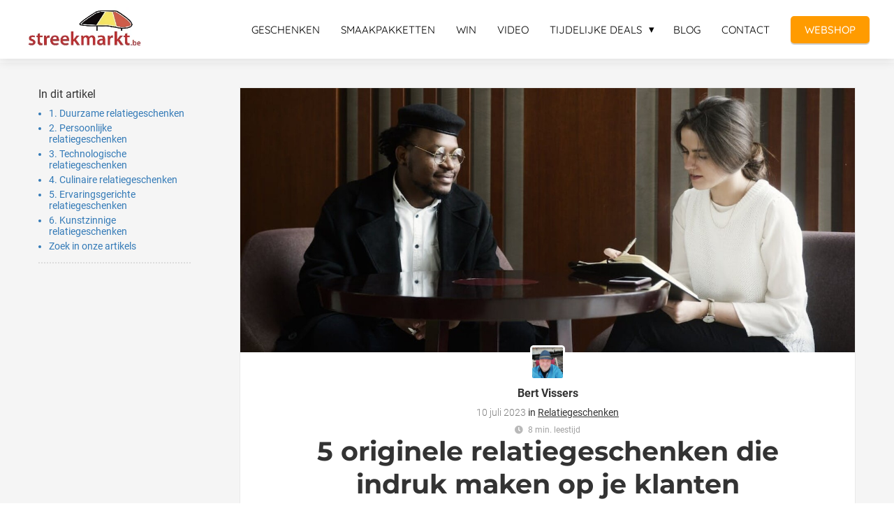

--- FILE ---
content_type: text/html
request_url: https://streekproduct.streekmarkt.be/5-originele-relatiegeschenken-die-indruk-maken-op-je-klanten_duplicate_ad3700b848390265dcfb2c3660463cef/
body_size: 21779
content:
<!DOCTYPE html><html
lang="nl" prefix="og: https://ogp.me/ns#"><head><meta
http-equiv="Content-Type" content="text/html; charset=utf-8" /><meta
name="viewport" content="width=device-width, initial-scale=1"><meta
property="og:locale" content="nl_NL"><link
rel="preload" fetchpriority="high" as="image" href="https://media-01.imu.nl/storage/streekproduct.streekmarkt.be/665/streekproduct-belgisch-delicatessen-2.png" imagesrcset=""><link
rel="preload" fetchpriority="high" as="image" href="https://media-01.imu.nl/storage/streekproduct.streekmarkt.be/665/576b7ff8-f409-4e04-9896-ce7929b82adbthumbnail-2558x1100.jpeg" imagesrcset="https://media-01.imu.nl/storage/166/665/responsive/8414292/576b7ff8-f409-4e04-9896-ce7929b82adbthumbnail-2558x1100_2140_920.jpeg 2140w, https://media-01.imu.nl/storage/166/665/responsive/8414292/576b7ff8-f409-4e04-9896-ce7929b82adbthumbnail-2558x1100_1790_770.jpeg 1790w, https://media-01.imu.nl/storage/166/665/responsive/8414292/576b7ff8-f409-4e04-9896-ce7929b82adbthumbnail-2558x1100_1498_644.jpeg 1498w, https://media-01.imu.nl/storage/166/665/responsive/8414292/576b7ff8-f409-4e04-9896-ce7929b82adbthumbnail-2558x1100_1253_539.jpeg 1253w, https://media-01.imu.nl/storage/166/665/responsive/8414292/576b7ff8-f409-4e04-9896-ce7929b82adbthumbnail-2558x1100_1048_451.jpeg 1048w, https://media-01.imu.nl/storage/166/665/responsive/8414292/576b7ff8-f409-4e04-9896-ce7929b82adbthumbnail-2558x1100_877_377.jpeg 877w, https://media-01.imu.nl/storage/166/665/responsive/8414292/576b7ff8-f409-4e04-9896-ce7929b82adbthumbnail-2558x1100_734_316.jpeg 734w, https://media-01.imu.nl/storage/166/665/responsive/8414292/576b7ff8-f409-4e04-9896-ce7929b82adbthumbnail-2558x1100_614_264.jpeg 614w, https://media-01.imu.nl/storage/166/665/responsive/8414292/576b7ff8-f409-4e04-9896-ce7929b82adbthumbnail-2558x1100_513_221.jpeg 513w, https://media-01.imu.nl/storage/166/665/responsive/8414292/576b7ff8-f409-4e04-9896-ce7929b82adbthumbnail-2558x1100_429_184.jpeg 429w, https://media-01.imu.nl/storage/166/665/responsive/8414292/576b7ff8-f409-4e04-9896-ce7929b82adbthumbnail-2558x1100_359_154.jpeg 359w, https://media-01.imu.nl/storage/166/665/responsive/8414292/576b7ff8-f409-4e04-9896-ce7929b82adbthumbnail-2558x1100_300_129.jpeg 300w, https://media-01.imu.nl/storage/streekproduct.streekmarkt.be/665/576b7ff8-f409-4e04-9896-ce7929b82adbthumbnail-2558x1100.jpeg 2558w"><link
rel="preload" fetchpriority="high" as="image" href="https://secure.gravatar.com/avatar/4dc0951ad82c89cf469e62a544cc0214?s=96&d=mm&r=g" imagesrcset="https://media-01.imu.nl/storage/166/665/responsive/8414292/576b7ff8-f409-4e04-9896-ce7929b82adbthumbnail-2558x1100_2140_920.jpeg 2140w, https://media-01.imu.nl/storage/166/665/responsive/8414292/576b7ff8-f409-4e04-9896-ce7929b82adbthumbnail-2558x1100_1790_770.jpeg 1790w, https://media-01.imu.nl/storage/166/665/responsive/8414292/576b7ff8-f409-4e04-9896-ce7929b82adbthumbnail-2558x1100_1498_644.jpeg 1498w, https://media-01.imu.nl/storage/166/665/responsive/8414292/576b7ff8-f409-4e04-9896-ce7929b82adbthumbnail-2558x1100_1253_539.jpeg 1253w, https://media-01.imu.nl/storage/166/665/responsive/8414292/576b7ff8-f409-4e04-9896-ce7929b82adbthumbnail-2558x1100_1048_451.jpeg 1048w, https://media-01.imu.nl/storage/166/665/responsive/8414292/576b7ff8-f409-4e04-9896-ce7929b82adbthumbnail-2558x1100_877_377.jpeg 877w, https://media-01.imu.nl/storage/166/665/responsive/8414292/576b7ff8-f409-4e04-9896-ce7929b82adbthumbnail-2558x1100_734_316.jpeg 734w, https://media-01.imu.nl/storage/166/665/responsive/8414292/576b7ff8-f409-4e04-9896-ce7929b82adbthumbnail-2558x1100_614_264.jpeg 614w, https://media-01.imu.nl/storage/166/665/responsive/8414292/576b7ff8-f409-4e04-9896-ce7929b82adbthumbnail-2558x1100_513_221.jpeg 513w, https://media-01.imu.nl/storage/166/665/responsive/8414292/576b7ff8-f409-4e04-9896-ce7929b82adbthumbnail-2558x1100_429_184.jpeg 429w, https://media-01.imu.nl/storage/166/665/responsive/8414292/576b7ff8-f409-4e04-9896-ce7929b82adbthumbnail-2558x1100_359_154.jpeg 359w, https://media-01.imu.nl/storage/166/665/responsive/8414292/576b7ff8-f409-4e04-9896-ce7929b82adbthumbnail-2558x1100_300_129.jpeg 300w, https://media-01.imu.nl/storage/streekproduct.streekmarkt.be/665/576b7ff8-f409-4e04-9896-ce7929b82adbthumbnail-2558x1100.jpeg 2558w"><link
rel="preconnect" href="https://cdnjs.cloudflare.com"><link
rel="preconnect" href="https://app.phoenixsite.nl"><link
rel="preconnect" href="https://media-01.imu.nl"><link
rel="icon" href="https://media-01.imu.nl/storage/streekproduct.streekmarkt.be/665/faviconfoodbelgium-32x32.png" type="image/x-icon" /><style>body,html{max-width:100%;display:none;font-family:"Roboto"}#wrapper{min-height:100%}.pricing-stars
p{font-family:FontAwesome}.editing-mode-message{display:none !important}</style><script>window.phx_track = window.phx_track || function() { (window.phx_track.q = window.phx_track.q || []).push(arguments) }</script><link
rel="amphtml" href="https://streekproduct.streekmarkt.be/5-originele-relatiegeschenken-die-indruk-maken-op-je-klanten_duplicate_ad3700b848390265dcfb2c3660463cef/amp/"><script>window.pages_url = "https://app.phoenixsite.nl/";</script><script async src="[data-uri]" data-type="marketing"></script><meta
property="fb:admins" content="151563221618575"/><script data-type="functional" lazy-script="[data-uri]"></script> <meta
name="google-site-verification" content="7hKb8Hw1af6VwdEJZJwVC1snTqQxKp-5SrMpE3Dk28E" /> <script type="text/javascript" src="[data-uri]" data-type="functional"></script> <title>5 originele relatiegeschenken die indruk maken op je klanten</title><meta
name="description" content="1. Duurzame relatiegeschenken Biologisch afbreekbare producten Biologisch afbreekbare producten zijn een uitstekende keuze als relatiegeschenk voor je klanten. In een tijd waarin duurzaamheid en milieubewustzijn.."/><meta
name="keywords" content=""/><meta
name="robots" content="index, follow"/><link
rel="dns-prefetch" href="//cdn.phoenixsite.nl" /><link><link
rel="dns-prefetch" href="//app.phoenixsite.nl" /><link><link
rel="canonical" href="https://streekproduct.streekmarkt.be/5-originele-relatiegeschenken-die-indruk-maken-op-je-klanten_duplicate_ad3700b848390265dcfb2c3660463cef/"><meta
property="og:type" content="article"/><meta
name="twitter:card" content="summary" /><meta
property="og:title" content="5 originele relatiegeschenken die indruk maken op je klanten"/><meta
property="og:description" content="..."/><meta
property="og:image" content="https://media-01.imu.nl/storage/streekproduct.streekmarkt.be/665/576b7ff8-f409-4e04-9896-ce7929b82adbthumbnail-2558x1100.jpeg"/><meta
property="og:url" content="https://streekproduct.streekmarkt.be/5-originele-relatiegeschenken-die-indruk-maken-op-je-klanten_duplicate_ad3700b848390265dcfb2c3660463cef/"/><script type="application/ld+json">{
          "@context": "https://schema.org",
          "@type": "NewsArticle",
          "mainEntityOfPage": {
            "@type": "WebPage",
            "@id": "https://streekproduct.streekmarkt.be/5-originele-relatiegeschenken-die-indruk-maken-op-je-klanten_duplicate_ad3700b848390265dcfb2c3660463cef/"
          },
          "headline": "5 originele relatiegeschenken die indruk maken op je klanten",
          "image": [
            "https://media-01.imu.nl/storage/streekproduct.streekmarkt.be/665/576b7ff8-f409-4e04-9896-ce7929b82adbthumbnail-2558x1100.jpeg"
           ],
                "datePublished": "2023-07-10 11:06:00",
                "dateModified": "2024-08-06 21:40:18",
          "author": {
            "@type": "Person",
            "name": "Bert Vissers"
          },
           "publisher": {
            "@type": "Organization",
            "name": "Streekmarkt/FoodBelgium",
            "logo": {
              "@type": "ImageObject",
              "url": "https://media-01.imu.nl/storage/streekproduct.streekmarkt.be/665/streekproduct-belgisch-delicatessen-2.png"
            }
          },
          "description": ""
        }</script><script>window.active_data_resources_comments = {"app_domain":"https:\/\/app.phoenixsite.nl","privacy_policy_url":"https:\/\/streekproduct.streekmarkt.be\/privacypolicy","website_lang":"nl_NL","translations":{"publish_comment":"Reactie plaatsen","your_comment":"Jouw reactie...","characters_used":"karakters gebruikt","name":"Naam","email":"E-mail","email_wont_be_published":"Je e-mailadres zal nooit worden gedeeld of gepubliceerd"},"article":{"id":263424,"domain":"streekproduct.streekmarkt.be","comments_manually_approve":0,"comments_allow_anonymous":0}}</script><script type="application/javascript">window.addEventListener("load", function () {
                    let buttons = document.getElementsByClassName("leave-comment-btn");
                    let commentScriptLoaded = false;
                    
                    function addCommentScript(entries) {
                      if (!entries[0].isIntersecting) return;
                      if (commentScriptLoaded) return;
                      commentScriptLoaded = true;
                      let headID = document.getElementsByTagName("head")[0];
                      let newScript = document.createElement("script");
                      newScript.type = "text/javascript";
                      newScript.src = "https://app.phoenixsite.nl/js/comments.js?v=20251216193724";
                      headID.appendChild(newScript);
                    }
                    
                    let options = {
                      rootMargin: "0px",
                      threshold: 0.1
                    }
                    
                    let observer = new IntersectionObserver((entries) => addCommentScript(entries), options);
    
                    for (let i = 0; i < buttons.length; i++) {
                      observer.observe(buttons[i])
                    }
                });</script> <script>var base_pages_api_url = "https://app.phoenixsite.nl/";</script> <script>let url_string = window.location.href;
  let url = new URL(url_string);
  let order_value = url.searchParams.get("order_value");
  let order_name = url.searchParams.get("product_name");
  let order_sku = url.searchParams.get("sku");
  let order_number = url.searchParams.get("nr");
  let order_quantity = url.searchParams.get("quantity");

  if(!!order_value && !!order_name && !!order_sku && !!order_number && !!order_quantity) {
    window.dataLayer = window.dataLayer || [];
    dataLayer.push({
      "event": "purchase",
      "transactionId": order_number,
      "transactionTotal": order_value,
      "transactionProducts": [{
        "sku": order_sku,
        "name": order_name,
        "price": order_value,
        "quantity":order_quantity
      }] });
  }</script> <script defer src="https://cdnjs.cloudflare.com/ajax/libs/jquery/3.6.0/jquery.min.js"></script> <script defer src="https://cdn.phoenixsite.nl/pageomatic/assets/js/client/parameter-vars.js?v=20251216193724"></script> <script defer src="https://cdn.phoenixsite.nl/pageomatic/assets/js/client/img-popup-box.js?v=20251216193724"></script> <script defer src="https://cdn.phoenixsite.nl/pageomatic/assets/js/client/video-popup-box.js?v=20251216193724"></script> <script defer src="https://cdn.phoenixsite.nl/pageomatic/assets/js/client/portfolio-popup-box.js?v=20251216193724"></script> <script defer src="https://cdn.phoenixsite.nl/pageomatic/assets/js/client/menu-scroll.js?v=20251216193724"></script> <script defer src="https://cdn.phoenixsite.nl/pageomatic/assets/js/client/anchor-scroll-script.js?x=2&v=20251216193724"></script> <script defer src="https://cdn.phoenixsite.nl/pageomatic/assets/js/client/box-slider-script.js?v=20251216193724"></script> <script defer src="https://cdn.phoenixsite.nl/pageomatic/assets/js/client/common-scripts-ps.js?v=20251216193724"></script> <script defer src="https://cdn.phoenixsite.nl/pageomatic/assets/js/client/two-step-optin-trigger.js?v=20251216193724"></script> <script defer type='text/javascript' src="https://cdn.phoenixsite.nl/pageomatic/assets/js/client/phx-admin-menu.js?v=20251216193724"></script> <script defer type='text/javascript' src="https://cdn.phoenixsite.nl/pageomatic/assets/js/client/fake-scroll.js"></script> <script defer type='text/javascript' src="https://cdn.phoenixsite.nl/pageomatic/assets/js/client/reading-progressbar.js"></script> <script defer src="https://app.phoenixsite.nl/js/popups.js?v=20251216193724"></script> <script defer src="https://cdn.phoenixsite.nl/pageomatic/assets/js/client/turbo-snippets-new.js?v=20251216193724"></script> <script defer src="https://cdn.phoenixsite.nl/pageomatic/assets/js/client/blogpost-scripts.js?v=20251216193724"></script> <script defer src="https://cdn.phoenixsite.nl/pageomatic/assets/js/client/optin-forms.js?v=20251216193724"></script> <script  src="https://cdn.phoenixsite.nl/pageomatic/assets/js/client/uuid.js?v=20251216193724"></script> <script defer src="https://cdn.phoenixsite.nl/pageomatic/assets/js/client/social-counter.js?v=20251216193724"></script> <script defer src="https://cdn.phoenixsite.nl/pageomatic/assets/js/client/news-unit-new.js?v=20251216193724"></script> <script async
            defer
            src="https://sc.imu.nl/js/phx-analytics.js?v=20251216193724"
            data-w-id="98"
            data-p-t="blog_post_template"
    ></script> <link
rel="stylesheet" type="text/css" href="https://cdn.phoenixsite.nl/pageomatic/assets/css/releases/ross-specter-theme-general.css?v=20251216193724"><link
rel="stylesheet" type="text/css" href="https://cdn.phoenixsite.nl/pageomatic/assets/css/pages-phoenix-footers.css?v=20251216193724"><link
rel="stylesheet" type="text/css" href="https://cdn.phoenixsite.nl/pageomatic/assets/css/master-style.css?v=20251216193724"><link
rel="stylesheet" type="text/css" href="https://cdn.phoenixsite.nl/pageomatic/assets/css/releases/phx-admin-menu.css?v=20251216193724"><link
rel="stylesheet" type="text/css" href="https://app.phoenixsite.nl/api/v1.0/assets/custom.css?domain=streekproduct.streekmarkt.be&website_design_id=136&v=20251216193724-1554300755"><link
rel="preload" href="https://cdnjs.cloudflare.com/ajax/libs/font-awesome/5.15.4/css/all.min.css" as="style" onload="this.onload=null;this.rel='stylesheet'"><link
rel="preload" href="https://cdn.phoenixsite.nl/pageomatic/assets/css/font-styles/poppins.css" as="style" onload="this.onload=null;this.rel='stylesheet'"><link
rel="preload" href="https://cdn.phoenixsite.nl/pageomatic/assets/css/font-styles/didact-gothic.css" as="style" onload="this.onload=null;this.rel='stylesheet'"><link
rel="preload" href="https://cdn.phoenixsite.nl/pageomatic/assets/css/font-styles/quicksand.css" as="style" onload="this.onload=null;this.rel='stylesheet'"><link
rel="preload" href="https://cdn.phoenixsite.nl/pageomatic/assets/css/font-styles/raleway.css" as="style" onload="this.onload=null;this.rel='stylesheet'"><link
rel="preload" href="https://cdn.phoenixsite.nl/pageomatic/assets/css/font-styles/montserrat.css" as="style" onload="this.onload=null;this.rel='stylesheet'"><link
rel="preload" href="https://cdn.phoenixsite.nl/pageomatic/assets/css/font-styles/open-sans.css" as="style" onload="this.onload=null;this.rel='stylesheet'"><link
rel="preload" href="https://cdn.phoenixsite.nl/pageomatic/assets/css/font-styles/roboto.css" as="style" onload="this.onload=null;this.rel='stylesheet'"><link
rel="preload" href="https://fonts.googleapis.com/css?family=Acme&display=swap" as="style" onload="this.onload=null;this.rel='stylesheet'"><link
rel="preload" href="https://fonts.googleapis.com/css?family=Merienda:400,700&display=swap" as="style" onload="this.onload=null;this.rel='stylesheet'"><link
rel="preload" href="https://fonts.googleapis.com/css?family=Ubuntu:400,500,700&display=swap" as="style" onload="this.onload=null;this.rel='stylesheet'"><noscript><link
rel="stylesheet" href="https://cdnjs.cloudflare.com/ajax/libs/font-awesome/5.15.4/css/all.min.css"><link
rel="stylesheet" href="https://cdn.phoenixsite.nl/pageomatic/assets/css/font-styles/poppins.css"><link
rel="stylesheet" href="https://cdn.phoenixsite.nl/pageomatic/assets/css/font-styles/didact-gothic.css"><link
rel="stylesheet" href="https://cdn.phoenixsite.nl/pageomatic/assets/css/font-styles/quicksand.css"><link
rel="stylesheet" href="https://cdn.phoenixsite.nl/pageomatic/assets/css/font-styles/raleway.css"><link
rel="stylesheet" href="https://cdn.phoenixsite.nl/pageomatic/assets/css/font-styles/montserrat.css"><link
rel="stylesheet" href="https://cdn.phoenixsite.nl/pageomatic/assets/css/font-styles/open-sans.css"><link
rel="stylesheet" href="https://cdn.phoenixsite.nl/pageomatic/assets/css/font-styles/roboto.css"><link
rel="stylesheet" href="https://fonts.googleapis.com/css?family=Acme&display=swap"><link
rel="stylesheet" href="https://fonts.googleapis.com/css?family=Merienda:400,700&display=swap"><link
rel="stylesheet" href="https://fonts.googleapis.com/css?family=Ubuntu:400,500,700&display=swap"></noscript><script>window.phxsite = {"app_domain":"https:\/\/app.phoenixsite.nl","pages_version":2.1};</script> </head><body> <script data-type="marketing">!function (f, b, e, v, n, t, s) {
			if (f.fbq) return; n = f.fbq = function () {
				n.callMethod ?
					n.callMethod.apply(n, arguments) : n.queue.push(arguments)
			}; if (!f._fbq) f._fbq = n;
			n.push = n; n.loaded = !0; n.version = '2.0'; n.queue = []; t = b.createElement(e); t.async = !0;
			t.src = v; s = b.getElementsByTagName(e)[0]; s.parentNode.insertBefore(t, s)
		}(window,
			document, 'script', 'https://connect.facebook.net/en_US/fbevents.js');
		fbq('init', '1530683540579541'); // Insert your pixel ID here.</script> <noscript>
<img
height="1" width="1" style="display:none"
src="https://www.facebook.com/tr?id=1530683540579541&ev=PageView&noscript=1" />
</noscript><div
id="wrapper"> <script type="application/ld+json">{
                    "@context": "https://schema.org",
                    "@type": "Organization",

                    "@id": " https://streekproduct.streekmarkt.be ",
                    "name" : " Streekmarkt/FoodBelgium ",
                    "url": " https://streekproduct.streekmarkt.be ",
                    "email": " info@streekmarkt.be ",
                    "telephone": " 0493/68.23.96 ",
                    "address": {
                        "@type": "PostalAddress",
                        "streetAddress": " Dulgaardstraat 26 ",
                        "addressLocality": " Bilzen ",
                        "postalCode": " 3740 ",
                        "addressCountry": "NL"
                    },
                    "logo": "https://media-01.imu.nl/storage/streekproduct.streekmarkt.be/665/streekproduct-belgisch-delicatessen-2.png", "sameAs" :
                    [
                        "https://www.facebook.com/streekmarkt.be/", "https://twitter.com/streekmarkt_be", "https://www.youtube.com/user/Streekmarkt", "https://www.instagram.com/foodbelgium123", "0032493682396"
                    ]
                }</script><div
id="fb-root"></div><div
class="read-progress-wrapper reading-small-top"><div
class="progress-start-point"></div><div
class="read-progress-bar"><div
class="read-progress reading-progress-bar-bg"><div
class="progress-icon-holder">
<i
class="fa fa-heart "></i></div></div></div><div
class="progress-end-point"></div></div><script>window.pages_url = "https://app.phoenixsite.nl/";</script><script>function getFBCookie(cname) {
                        let name = cname + "=";
                    let decodedCookie = decodeURIComponent(document.cookie);
                    let ca = decodedCookie.split(";");
                    for(let i = 0; i <ca.length; i++) {
                            let c = ca[i];
                        while (c.charAt(0) == " ") {
                            c = c.substring(1);
                        }
                        if (c.indexOf(name) == 0) {
                            return c.substring(name.length, c.length);
                        }
                    }
                    return "";
                }const fbp = getFBCookie('_fbp'); const fbc = getFBCookie('_fbc');window.page_view_uuid = generateUUID();fbq('track', 'PageView', {fbp: fbp, fbc: fbc,} );window.push_page_view = true;</script><div><div
class="header-client-styling"><div
class="basic-header-styling small-size-header"><div
class="desktop-header fixed"><div
style="background-color: #ffffff; color: #000000" class="preview-header-item small-size-header"><div
class="header-item-placement full-width-header">
<a
href="https://streekproduct.streekmarkt.be/" class="logo-link"><div
class="desktop-logo">
<img
src="https://media-01.imu.nl/storage/streekproduct.streekmarkt.be/665/streekproduct-belgisch-delicatessen-2.png" alt="streekproduct belgisch delicatessen 2" title="Streekproducten en delicatessen uit heel België: het verhaal en de ambacht achter het streekproduct staan centraal. Proef België!" srcset="" width="" height=""></div>
</a><div
class="menu-bar"><div
class="menu-list menu-margin" style="color: #000000">
<a
href="https://streekproduct.streekmarkt.be/relatiegeschenken/" class="menu-link-styling" ><div
class="menu-item menu-item-background    background-effect">
GESCHENKEN</div>
</a></div><div
class="menu-list menu-margin" style="color: #000000">
<a
href="https://streekproduct.streekmarkt.be/smaakpakket-belgische-streekproducten/" class="menu-link-styling" ><div
class="menu-item menu-item-background    background-effect">
SMAAKPAKKETTEN</div>
</a></div><div
class="menu-list menu-margin" style="color: #000000">
<a
href="https://streekproduct.streekmarkt.be/win/" class="menu-link-styling" ><div
class="menu-item menu-item-background    background-effect">
WIN</div>
</a></div><div
class="menu-list menu-margin" style="color: #000000">
<a
href="https://streekproduct.streekmarkt.be/videos/" class="menu-link-styling" ><div
class="menu-item menu-item-background    background-effect">
VIDEO</div>
</a></div><div
class="menu-list menu-margin" style="color: #000000"><div
class="menu-link-styling"><div
class="menu-item menu-item-background    sub-menu-triangle background-effect">
TIJDELIJKE DEALS</div></div><div
class="sub-menu-container">
<a
href="https://streekproduct.streekmarkt.be/probeer-marbi-choco/" ><div
class="sub-menu-item menu-item-background"><div>
PROEF MARBI</div></div>
</a></div></div><div
class="menu-list menu-margin" style="color: #000000">
<a
href="https://streekproduct.streekmarkt.be/blog-belgische-streekproducten/" class="menu-link-styling" ><div
class="menu-item menu-item-background    background-effect">
BLOG</div>
</a></div><div
class="menu-list menu-margin" style="color: #000000">
<a
href="https://streekproduct.streekmarkt.be/contact/" class="menu-link-styling" ><div
class="menu-item menu-item-background    background-effect">
CONTACT</div>
</a></div><div
class="menu-list">
<a
href="https://www.foodbelgium.com" target=&quot;_blank&quot;><div
class="menu-item" style="color: #000000;"><div
class="cta-header-button " style="color: #ffffff; background-color: #ff9b00">
WEBSHOP</div></div>
</a></div></div></div></div></div></div><div
class="mobile-header top-mobile-template"><div
style="background-color: #ffffff; color: #000000" class="mobile-header-bar">
<a
href="https://streekproduct.streekmarkt.be/"><div
class="mobile-logo">
<img
src="https://media-01.imu.nl/storage/streekproduct.streekmarkt.be/665/streekproduct-belgisch-delicatessen-2.png" alt="streekproduct belgisch delicatessen 2" title="Streekproducten en delicatessen uit heel België: het verhaal en de ambacht achter het streekproduct staan centraal. Proef België!" srcset="" width="" height=""></div>
</a><div
class="mobile-header-menu-bar"><div
class="burger-menu-icon">
<i
class="fa fa-bars"></i></div></div></div><div
class="mobile-menu-item-container" style="background-color: #ffffff">
<a
href="https://streekproduct.streekmarkt.be/relatiegeschenken/"><div
class="mobile-menu-nav-item " style="color: #000000">
GESCHENKEN</div>
</a>
<a
href="https://streekproduct.streekmarkt.be/smaakpakket-belgische-streekproducten/"><div
class="mobile-menu-nav-item " style="color: #000000">
SMAAKPAKKETTEN</div>
</a>
<a
href="https://streekproduct.streekmarkt.be/win/"><div
class="mobile-menu-nav-item " style="color: #000000">
WIN</div>
</a>
<a
href="https://streekproduct.streekmarkt.be/videos/"><div
class="mobile-menu-nav-item " style="color: #000000">
VIDEO</div>
</a><div
class="mobile-menu-nav-item has-sub-menu" style="color: #000000"><div
class="top-level-name ">
TIJDELIJKE DEALS</div><div
class="mobile-sub-menu-wrapper">
<a
href="https://streekproduct.streekmarkt.be/probeer-marbi-choco/"><div
class="mobile-submenu-nav-item" style="color: #000000"><div>
PROEF MARBI</div></div>
</a></div></div>
<a
href="https://streekproduct.streekmarkt.be/blog-belgische-streekproducten/"><div
class="mobile-menu-nav-item " style="color: #000000">
BLOG</div>
</a>
<a
href="https://streekproduct.streekmarkt.be/contact/"><div
class="mobile-menu-nav-item " style="color: #000000">
CONTACT</div>
</a><div
class="mobile-bottom-flex">
<a
class="mobile-cta-button" href="https://www.foodbelgium.com" target=&quot;_blank&quot;><div
class="menu-item" style="color: #000000;"><div
class="cta-header-button " style="color: #ffffff; background-color: #ff9b00">
WEBSHOP</div></div>
</a></div></div></div></div></div><div
class="two-step-optin-wrapper ross-specter-theme"><div
class="two-step-popup primary-c-bg-gradient two-step-close"></div></div><div
id="loadbalancer_valid_cache" style="display:none"></div><div
class="odd-even-row  all-devices  ross-specter-theme"><div
class="row-nest-one" data-rowuuid="1548235c-8835-449a-ba40-c87583e18fb7" id="2" data-element="index-blogpost-template"><div
class="row-nest-two" id="content_row_6659392"><div
class="row-nest-three row-bg-gray     " style="color: #333333; background-color: ; background-image: ; "><div
class="full-row no-padding-top-row higher-z-index blogpost-template-wrapper ross-specter-theme ross-specter-theme-content" ><div
class="share-icons-wrap"><div
class="share-icons-modal"><div
class="close-share-modal primary-c-contrast-txt">
<i
class="fa fa-times"></i></div><div
class="share-modal-title primary-c-bg primary-c-contrast-txt">
Sharing would be great!</div><div
class="share-modal-text">
Sharing would be great!</div><div
class="share-modal-inner">
<a
data-platform="facebook" class="share-post-btn share-post-btn-frame facebook mimic-title" >
<i
class="fab fa-facebook"></i><div
class="share-post-btn-txt">
Delen</div><div
class="share-count">
0</div>
</a>
<a
data-platform="twitter" class="share-post-btn share-post-btn-frame twitter mimic-title" style="background-color: #14171A!important;" >
<svg
xmlns="http://www.w3.org/2000/svg" width="16" height="16" fill="currentColor" class="bi bi-twitter-x" viewBox="0 0 16 16" style="margin-right: 10px; margin-left: 10px;">
<path
d="M12.6.75h2.454l-5.36 6.142L16 15.25h-4.937l-3.867-5.07-4.425 5.07H.316l5.733-6.57L0 .75h5.063l3.495 4.633L12.601.75Zm-.86 13.028h1.36L4.323 2.145H2.865z"/>
</svg><div
class="share-post-btn-txt">
Delen</div><div
class="share-count">
0</div>
</a>
<a
data-platform="linkedin" class="share-post-btn share-post-btn-frame linkedin mimic-title" >
<i
class="fab fa-linkedin"></i><div
class="share-post-btn-txt">
Delen</div><div
class="share-count">
0</div>
</a>
<a
data-platform="pinterest" class="share-post-btn share-post-btn-frame pinterest mimic-title" >
<i
class="fab fa-pinterest"></i><div
class="share-post-btn-txt">
Delen</div><div
class="share-count">
0</div>
</a>
<a
target="_blank" href="whatsapp://send?text=https://streekproduct.streekmarkt.be/5-originele-relatiegeschenken-die-indruk-maken-op-je-klanten_duplicate_ad3700b848390265dcfb2c3660463cef/" class="share-post-btn whatsapp mimic-title" >
<i
class="fab fa-whatsapp"></i><div
class="share-post-btn-txt">
Delen</div><div
class="share-count">
0</div>
</a></div></div></div><div
class="subscribe-wrap"><div
class="subscribe-modal"><div
class="close-subscribe-modal primary-c-contrast-txt">
<i
class="fa fa-times"></i></div><div
class="subscribe-modal-title primary-c-contrast-txt primary-c-bg">
Schrijf in op onze gratis nieuwsbrief</div><div
class="subscribe-modal-text">
SCHRIJF IN</div><div
class="subscribe-modal-form"><div
class="align-left" ><div
class="inline-form"><div
class="optin-form-wrapper"><div
class="two-step-notify-wrap"><div
class="error-txt"></div><div
class="success-txt"></div></div><div
action="https://streekproduct.streekmarkt.be/apps/email_marketing/v1/submit_optin_form" data-form-id="32676" data-label-id="0" class="pages-optin-form">
<input
class="input-email" autocomplete="off" name="email" type="text" required placeholder="Email*"><input
class="input-name" autocomplete="off" name="name" type="text" required placeholder="Naam*"><input
name="optin_step_type" type="hidden" value="1_step"><input
name="element_spot_content_option_id" type="hidden" value=""><input
name="form_id" type="hidden" value="32676"><input
name="redirect_url" type="hidden" value=""><textarea id="content" name="maple_content" class="maple-syrup-jar" autocomplete="off"></textarea><div
class="clear"></div><div
class="checkbox-flex"  style="display: none !important;" >
<input
type="checkbox" name="gdpr-check" value="true"><div
class="checkbox-text"></div></div>
<button
class="general-btn general-btn-bg general-btn-border general-btn-shadow optin-submit-btn" :classHolder  type="button">
SCHRIJF IN
</button></div></div></div></div> <script>if (window.phx_track) window.phx_track('view_optin', 'emform32676', null, {}, true);</script> </div><div
class="subscribe-modal-social" ><div
class="subscribe-social-title"></div><div
class="row socialmediaprofiles"><div
class="col-xs-12">
<a
href="https://www.facebook.com/streekmarkt.be/" class="link-facebook" target="_blank">
<span
class="fab fa-facebook facebook"></span><div
class="hidden-profile-bg"></div>
</a>
<a
href="https://twitter.com/streekmarkt_be" class="link-twitter" style="background-color: #14171A;" target="_blank">
<svg
xmlns="http://www.w3.org/2000/svg" width="16" height="16" fill="white" class="bi bi-twitter-x" viewBox="0 0 16 16">
<path
d="M12.6.75h2.454l-5.36 6.142L16 15.25h-4.937l-3.867-5.07-4.425 5.07H.316l5.733-6.57L0 .75h5.063l3.495 4.633L12.601.75Zm-.86 13.028h1.36L4.323 2.145H2.865z"/>
</svg><div
class="hidden-profile-bg"></div>
</a>
<a
href="https://www.youtube.com/user/Streekmarkt" class="link-youtube" target="_blank">
<span
class="fab fa-youtube youtube"></span><div
class="hidden-profile-bg"></div>
</a>
<a
href="https://www.instagram.com/foodbelgium123" class="link-instagram" target="_blank">
<span
class="fab fa-instagram instagram"></span><div
class="hidden-profile-bg"></div>
</a>
<a
href="https://wa.me/0032493682396" class="link-whatsapp" target="_blank">
<span
class="fab fa-whatsapp whatsapp"></span><div
class="hidden-profile-bg"></div>
</a></div></div></div></div></div><div
class="full-row-center" style="z-index: 10;"><div
class="index-blogpost-wrapper"><div
class="large-image-blogpost-index"><div
class="sidebar-sticky"><div
class="cc-index-wrapper"><div
class="cc-index-title">
In dit artikel</div><div
class="mobile-index">
Inhoudsopgave</div><div
class="paragraph-style"><div
class="article-index-wrapper"><ul><li><a
class="index-link" href="#1._duurzame_relatiegeschenken">1. Duurzame relatiegeschenken</a></li><li><a
class="index-link" href="#2._persoonlijke_relatiegeschenken">2. Persoonlijke relatiegeschenken</a></li><li><a
class="index-link" href="#3._technologische_relatiegeschenken">3. Technologische relatiegeschenken</a></li><li><a
class="index-link" href="#4._culinaire_relatiegeschenken">4. Culinaire relatiegeschenken</a></li><li><a
class="index-link" href="#5._ervaringsgerichte_relatiegeschenken">5. Ervaringsgerichte relatiegeschenken</a></li><li><a
class="index-link" href="#6._kunstzinnige_relatiegeschenken">6. Kunstzinnige relatiegeschenken</a></li><li><a
class="index-link" href="#zoek_in_onze_artikels">Zoek in onze artikels</a></li></ul></div></div></div><div
class="content-canon-related-articles"></div></div></div><div
class="blogpost-border-class"><div
class="large-img-blogpost-hero">
<img
src="https://media-01.imu.nl/storage/streekproduct.streekmarkt.be/665/576b7ff8-f409-4e04-9896-ce7929b82adbthumbnail-2558x1100.jpeg" srcset="https://media-01.imu.nl/storage/166/665/responsive/8414292/576b7ff8-f409-4e04-9896-ce7929b82adbthumbnail-2558x1100_2140_920.jpeg 2140w, https://media-01.imu.nl/storage/166/665/responsive/8414292/576b7ff8-f409-4e04-9896-ce7929b82adbthumbnail-2558x1100_1790_770.jpeg 1790w, https://media-01.imu.nl/storage/166/665/responsive/8414292/576b7ff8-f409-4e04-9896-ce7929b82adbthumbnail-2558x1100_1498_644.jpeg 1498w, https://media-01.imu.nl/storage/166/665/responsive/8414292/576b7ff8-f409-4e04-9896-ce7929b82adbthumbnail-2558x1100_1253_539.jpeg 1253w, https://media-01.imu.nl/storage/166/665/responsive/8414292/576b7ff8-f409-4e04-9896-ce7929b82adbthumbnail-2558x1100_1048_451.jpeg 1048w, https://media-01.imu.nl/storage/166/665/responsive/8414292/576b7ff8-f409-4e04-9896-ce7929b82adbthumbnail-2558x1100_877_377.jpeg 877w, https://media-01.imu.nl/storage/166/665/responsive/8414292/576b7ff8-f409-4e04-9896-ce7929b82adbthumbnail-2558x1100_734_316.jpeg 734w, https://media-01.imu.nl/storage/166/665/responsive/8414292/576b7ff8-f409-4e04-9896-ce7929b82adbthumbnail-2558x1100_614_264.jpeg 614w, https://media-01.imu.nl/storage/166/665/responsive/8414292/576b7ff8-f409-4e04-9896-ce7929b82adbthumbnail-2558x1100_513_221.jpeg 513w, https://media-01.imu.nl/storage/166/665/responsive/8414292/576b7ff8-f409-4e04-9896-ce7929b82adbthumbnail-2558x1100_429_184.jpeg 429w, https://media-01.imu.nl/storage/166/665/responsive/8414292/576b7ff8-f409-4e04-9896-ce7929b82adbthumbnail-2558x1100_359_154.jpeg 359w, https://media-01.imu.nl/storage/166/665/responsive/8414292/576b7ff8-f409-4e04-9896-ce7929b82adbthumbnail-2558x1100_300_129.jpeg 300w, https://media-01.imu.nl/storage/streekproduct.streekmarkt.be/665/576b7ff8-f409-4e04-9896-ce7929b82adbthumbnail-2558x1100.jpeg 2558w" width="2558" height="1100""" alt="5 originele relatiegeschenken die indruk maken op je klanten"></div><div
class="blogpost-unit-wrapper large-img-blogpost-unit has-index inner-content"><div
class="blogpost-share-wrap-sidedock"><div
class="share-buttons-cta-txt"></div><div
class="share-buttons-wrap" style="display: none;">
<a
data-platform="facebook" class="share-post-btn share-post-btn-frame facebook mimic-title" >
<i
class="fab fa-facebook  color-icon"></i><div
class="share-post-btn-txt">
Delen</div><div
class="share-count facebook-share-count">
0</div>
</a>
<a
data-platform="twitter" class="share-post-btn share-post-btn-frame twitter mimic-title" style="background-color: #14171A!important;" >
<svg
xmlns="http://www.w3.org/2000/svg" width="16" height="16" fill="currentColor" class="bi bi-twitter-x" viewBox="0 0 16 16" style="margin-right: 10px; margin-left: 10px;">
<path
d="M12.6.75h2.454l-5.36 6.142L16 15.25h-4.937l-3.867-5.07-4.425 5.07H.316l5.733-6.57L0 .75h5.063l3.495 4.633L12.601.75Zm-.86 13.028h1.36L4.323 2.145H2.865z"/>
</svg><div
class="share-post-btn-txt">
Delen</div><div
class="share-count twitter-share-count">
0</div>
</a>
<a
data-platform="linkedin" class="share-post-btn share-post-btn-frame linkedin mimic-title" >
<i
class="fab fa-linkedin color-icon"></i><div
class="share-post-btn-txt">
Delen</div><div
class="share-count linkedin-share-count">
0</div>
</a>
<a
data-platform="pinterest" class="share-post-btn share-post-btn-frame pinterest mimic-title" >
<i
class="fab fa-pinterest  color-icon"></i><div
class="share-post-btn-txt">
Delen</div><div
class="share-count pinterest-share-count">
0</div>
</a>
<a
href="#commentsanchor" class="share-post-btn trigger-comments mimic-title" >
<i
class="fa fa-comments  color-icon"></i><div
class="share-post-btn-txt">
Reageren</div><div
class="share-count">
<i
class="fa fa-plus"></i></div>
</a><div
class="share-post-btn no-animation total-likes-leftbar mimic-title"><div
class="side-total-share-count"><div
class="total-share-count">
0</div>
<i
class="fa fa-heart"></i></div>
<span>Times shared</span></div></div><div
class="subscribe-btn general-btn general-btn-bg general-btn-border general-btn-shadow black-theme-reverse">
SCHRIJF IN</div></div><div
class="blogpost-top-wrap"><div
class="blogpost-info-wrap"><div
class="blogpost-author-img" >
<img
src="https://secure.gravatar.com/avatar/4dc0951ad82c89cf469e62a544cc0214?s=96&d=mm&r=g" width="50" height="50"></div><div
class="blogpost-author-details"><div
class="blogpost-author-name">
<a
href="https://streekproduct.streekmarkt.be/author/bert-vissers">Bert Vissers</a></div><div
class="blogpost-date-category-wrap"><div
class="blogpost-date">
10 juli 2023&nbsp;</div><div
class="blogpost-category">
in <a
href="https://streekproduct.streekmarkt.be/category/relatiegeschenken/">Relatiegeschenken</a></div><div
class="article-avarage-read"><div
class='blog-post-read-time-holder'>8
min. leestijd</div></div></div></div><div
class="blogpost-title"><h1>5 originele relatiegeschenken die indruk maken op je klanten</h1></div></div><div
class="blogpost-share-wrap-onestep large-hero-img-blogpost-share-wrap-onestep"><div
class="share-buttons-cta-txt"></div><div
class="share-buttons-wrap" >
<a
data-platform="facebook" class="share-post-btn share-post-btn-frame facebook mimic-title" >
<i
class="fab fa-facebook  color-icon"></i><div
class="share-post-btn-txt">
Delen</div><div
class="share-count facebook-share-count">
0</div>
</a>
<a
data-platform="twitter" class="share-post-btn share-post-btn-frame twitter mimic-title" style="background-color: #14171A!important;" >
<svg
xmlns="http://www.w3.org/2000/svg" width="16" height="16" fill="currentColor" class="bi bi-twitter-x" viewBox="0 0 16 16" style="margin-right: 10px; margin-left: 10px;">
<path
d="M12.6.75h2.454l-5.36 6.142L16 15.25h-4.937l-3.867-5.07-4.425 5.07H.316l5.733-6.57L0 .75h5.063l3.495 4.633L12.601.75Zm-.86 13.028h1.36L4.323 2.145H2.865z"/>
</svg><div
class="share-post-btn-txt">
Delen</div><div
class="share-count twitter-share-count">
0</div>
</a>
<a
data-platform="linkedin" class="share-post-btn share-post-btn-frame linkedin mimic-title" >
<i
class="fab fa-linkedin color-icon"></i><div
class="share-post-btn-txt">
Delen</div><div
class="share-count linkedin-share-count">
0</div>
</a>
<a
data-platform="pinterest" class="share-post-btn pinterest share-post-btn-frame mimic-title" >
<i
class="fab fa-pinterest  color-icon"></i><div
class="share-post-btn-txt">
Delen</div><div
class="share-count pinterest-share-count">
0</div>
</a>
<a
href="#commentsanchor" class="share-post-btn trigger-comments mimic-title" >
<i
class="fa fa-comments  color-icon"></i><div
class="share-post-btn-txt">
Reageren</div>
</a>
<a
target="_blank" href="whatsapp://send?text=https://streekproduct.streekmarkt.be/5-originele-relatiegeschenken-die-indruk-maken-op-je-klanten_duplicate_ad3700b848390265dcfb2c3660463cef/"  class="share-post-btn whatsapp mimic-title" >
<i
class="fab fa-whatsapp  color-icon"></i>
<span>Delen</span>
</a></div><div
class="subscribe-btn general-btn general-btn-bg general-btn-border general-btn-shadow black-theme-reverse">
SCHRIJF IN</div></div><div
class="blogpost-share-wrap-twostep standard-blogpost-share-wrap-twostep hidden"><div
class="share-post-btn share-trigger"  ><div
class="share-txt">
Delen</div><div
class="total-shares-header"><div
class="total-shares-header-num total-share-count">
<i
class="fa fa-solid fa-heart"></i></div></div></div><div
class="share-post-btn share-trigger"  style="display: none;"><div
class="share-txt">
Delen</div><div
class="total-shares-header"><div
class="total-shares-header-num total-share-count">
<i
class="fa fa-solid fa-heart"></i></div></div></div>
<a
href="#commentsanchor" class="respond-post-btn" ><div
class="share-txt">
Reageren</div><div
class="respond-icon">
<i
class="fa fa-comments"></i></div>
</a><div
class="subscribe-btn general-btn general-btn-bg general-btn-border general-btn-shadow black-theme-reverse">
SCHRIJF IN</div><div
class="clear"></div></div><div
class="clear"></div></div><div
id="article-content-holder" class="blogpost-content content-canon-desc"><h2 id="1._duurzame_relatiegeschenken">1. Duurzame relatiegeschenken</h2><h3>Biologisch afbreekbare producten</h3><p>Biologisch afbreekbare producten zijn een uitstekende keuze als relatiegeschenk voor je klanten. In een tijd waarin duurzaamheid en milieubewustzijn steeds belangrijker worden, laat je met deze geschenken zien dat je geeft om het welzijn van de planeet. Biologisch afbreekbare producten zijn gemaakt van natuurlijke materialen die na gebruik op een milieuvriendelijke manier kunnen worden afgebroken. Denk bijvoorbeeld aan pennen gemaakt van bamboe, notitieboekjes met gerecycled papier of zelfs planten in biologisch afbreekbare potjes. Door deze producten te geven, geef je niet alleen een attent geschenk, maar draag je ook bij aan een duurzamere wereld. Je klanten zullen onder de indruk zijn van je bewuste keuze en het positieve imago dat je hiermee creëert.</p><h3>Herbruikbare items</h3><p>Herbruikbare items zijn een geweldige keuze als relatiegeschenk, omdat ze niet alleen praktisch zijn, maar ook een positieve impact hebben op het milieu. Een van de meest populaire herbruikbare items zijn duurzame waterflessen. Deze flessen zijn gemaakt van hoogwaardige materialen zoals roestvrij staal of glas, waardoor ze lang meegaan en geen schadelijke stoffen afgeven. Door je klanten een herbruikbare waterfles te geven, laat je zien dat je geeft om duurzaamheid en moedig je hen aan om plastic wegwerpflessen te vermijden. Naast waterflessen zijn er ook andere herbruikbare items zoals koffiemokken, boodschappentassen en lunchboxen die je kunt personaliseren met je bedrijfslogo. Door deze praktische en milieuvriendelijke geschenken te geven, zorg je ervoor dat je klanten je bedrijf positief associëren met duurzaamheid en verantwoordelijkheid.</p><h3>Milieuvriendelijke gadgets</h3><p>Milieuvriendelijke gadgets zijn een geweldige keuze als relatiegeschenk, omdat ze niet alleen indruk maken op je klanten, maar ook laten zien dat je als bedrijf begaan bent met het milieu. Een voorbeeld van een milieuvriendelijke gadget is een oplaadbare powerbank gemaakt van gerecyclede materialen. Deze handige gadget stelt je klanten in staat om hun apparaten op te laden zonder gebruik te maken van wegwerpbatterijen, waardoor ze bijdragen aan het verminderen van afval. Daarnaast kun je ook denken aan herbruikbare waterflessen gemaakt van duurzame materialen, zoals bamboe of roestvrij staal. Deze flessen zijn niet alleen milieuvriendelijk, maar ook stijlvol en praktisch. Door het geven van milieuvriendelijke gadgets laat je zien dat je als bedrijf bewust bezig bent met duurzaamheid en het verminderen van de ecologische impact.</p><h2 id="2._persoonlijke_relatiegeschenken">2. Persoonlijke relatiegeschenken</h2><h3>Gepersonaliseerde items met klantnaam</h3><p>Gepersonaliseerde items met klantnaam zijn een geweldige manier om indruk te maken op je klanten. Door het toevoegen van de naam van de klant aan het relatiegeschenk, laat je zien dat je hun individuele waarde en betrokkenheid waardeert. Dit kan variëren van gepersonaliseerde pennen en notitieblokken tot mokken en sleutelhangers. Het personaliseren van deze items met de klantnaam creëert een persoonlijke band en zorgt ervoor dat je klanten zich speciaal en gewaardeerd voelen. Bovendien vergroot het de kans dat ze je bedrijf positief zullen onthouden en aanbevelen aan anderen. Gepersonaliseerde items met klantnaam zijn daarom een effectieve manier om je klantrelaties te versterken en je merk te promoten.</p><h3>Handgeschreven kaarten</h3><p>Handgeschreven kaarten zijn een geweldige manier om een persoonlijke touch toe te voegen aan je relatiegeschenken. In een tijd waarin digitale communicatie de norm is geworden, zal het ontvangen van een handgeschreven kaart zeker indruk maken op je klanten. Het laat zien dat je de tijd en moeite hebt genomen om een persoonlijke boodschap te schrijven, wat een gevoel van waardering en betrokkenheid creëert. Of het nu gaat om een bedankje voor hun loyaliteit of een felicitatie voor een mijlpaal, een handgeschreven kaart zal zeker gewaardeerd worden en je klanten laten zien dat je om hen geeft. Bovendien kan het ook dienen als een effectieve manier om je merk te promoten, aangezien je de kaarten kunt personaliseren met je bedrijfslogo of -slogan. Kortom, handgeschreven kaarten zijn een eenvoudige maar effectieve manier om indruk te maken op je klanten en een blijvende indruk achter te laten.</p><h3>Maatwerk cadeaus</h3><p>Maatwerk cadeaus zijn een geweldige manier om indruk te maken op je klanten. Door een cadeau op maat te laten maken, laat je zien dat je aandacht besteedt aan de individuele behoeften en voorkeuren van je klanten. Dit kan variëren van gepersonaliseerde producten met het logo van je bedrijf tot unieke geschenken die speciaal zijn ontworpen voor elke klant. Maatwerk cadeaus tonen niet alleen je waardering voor je klanten, maar laten ook zien dat je bereid bent om een stapje extra te zetten om aan hun verwachtingen te voldoen. Met deze persoonlijke touch zorg je ervoor dat je klanten zich speciaal en gewaardeerd voelen, wat de band tussen jouw bedrijf en je klanten versterkt.</p><h2 id="3._technologische_relatiegeschenken">3. Technologische relatiegeschenken</h2><h3>Bluetooth speakers</h3><p>Bluetooth speakers zijn een geweldig relatiegeschenk dat zeker indruk zal maken op je klanten. Deze draadloze speakers bieden niet alleen een uitstekende geluidskwaliteit, maar ook het gemak van het draadloos afspelen van muziek vanaf elk Bluetooth-apparaat. Of het nu gaat om een feestje, een picknick in het park of gewoon om thuis van muziek te genieten, deze speakers zorgen voor een geweldige audio-ervaring. Bovendien zijn ze compact en draagbaar, waardoor ze gemakkelijk mee te nemen zijn naar verschillende locaties. Door je klanten een Bluetooth speaker cadeau te geven, laat je zien dat je hun behoeften begrijpt en waardeert. Het is een praktisch en trendy geschenk dat ze zeker zullen waarderen en regelmatig zullen gebruiken.</p><h3>Powerbanks</h3><p>Powerbanks zijn een populair relatiegeschenk dat zeker indruk zal maken op je klanten. Met de groeiende afhankelijkheid van smartphones en andere elektronische apparaten, is het hebben van een powerbank een absolute must geworden. Deze draagbare opladers bieden de mogelijkheid om onderweg snel en gemakkelijk je apparaten op te laden, zonder dat je afhankelijk bent van een stopcontact. Door je klanten een powerbank cadeau te geven, laat je zien dat je hun behoeften begrijpt en geeft hen een handig hulpmiddel dat ze dagelijks kunnen gebruiken. Bovendien kun je de powerbanks personaliseren met je bedrijfslogo of een speciale boodschap, waardoor je merk constant onder de aandacht blijft. Kortom, powerbanks zijn een praktisch en attent relatiegeschenk dat je klanten zeker zal waarderen.</p><h3>Smartwatches</h3><p>Smartwatches zijn een innovatief en trendy relatiegeschenk dat zeker indruk zal maken op je klanten. Deze slimme horloges combineren functionaliteit met stijl en bieden talloze handige functies. Met een smartwatch kunnen je klanten hun telefoongesprekken, berichten en e-mails eenvoudig bekijken en beantwoorden, zonder hun telefoon uit hun zak te halen. Bovendien kunnen ze hun hartslag, slaappatroon en dagelijkse activiteiten bijhouden, waardoor ze hun gezondheid en welzijn kunnen verbeteren. Door je klanten een smartwatch cadeau te geven, laat je zien dat je geeft om hun welzijn en dat je op de hoogte bent van de nieuwste technologische ontwikkelingen. Het is een eigentijds en praktisch geschenk dat zeker gewaardeerd zal worden.</p><h2 id="4._culinaire_relatiegeschenken">4. Culinaire relatiegeschenken</h2><h3>Luxe chocolade</h3><p>Luxe chocolade is een uitstekend relatiegeschenk dat zeker indruk zal maken op je klanten. Chocolade is altijd een geliefd cadeau en met luxe chocolade voeg je een vleugje elegantie toe aan je geschenk. Kies bijvoorbeeld voor handgemaakte bonbons met verrassende smaken zoals <a
data-internal-link-keyword-id="12245" data-title="Vlaamse Gedroogde Hesp - Grega Vleeswaren" data-excerpt="Voor Gaston Van den Berghe, eigenaar van het vleeswarenbedrijf Grega in Buggenhout, is het allemaal klein begonnen. “Met vijf hespen die op de patattenzolder gedroogd werden”, vertelt hij. “Dat was.." data-featured-image="https://media-01.imu.nl/storage/streekproduct.streekmarkt.be/5403/grega-vleeswaren-1400x460.jpg" class="smart-content-link sc-link" href="https://streekproduct.streekmarkt.be/streekproducten-wiki/streekproducten-uit-oost-vlaanderen/vlaamse-gedroogde-hesp-grega-vleeswaren/">zeezout</a>-karamel of frambozen-truffel. Of ga voor een prachtig samengestelde chocoladebox met verschillende soorten chocolade, zoals pure, melk- en witte chocolade. Door te kiezen voor luxe chocolade laat je zien dat je oog hebt voor kwaliteit en verfijning, wat zeker gewaardeerd zal worden door je klanten.</p><h3>Exclusieve wijnen</h3><p>Exclusieve wijnen zijn een uitstekende keuze als relatiegeschenk om indruk te maken op je klanten. Deze hoogwaardige wijnen stralen luxe en verfijning uit, waardoor ze perfect zijn voor speciale gelegenheden. Door je klanten een exclusieve wijn te schenken, laat je zien dat je hun waardering op prijs stelt en dat je oog hebt voor kwaliteit. Bovendien kunnen exclusieve wijnen ook dienen als een gespreksonderwerp tijdens zakelijke bijeenkomsten of diners, waardoor ze de perfecte ijsbreker kunnen zijn. Kies voor wijnen uit gerenommeerde wijnhuizen of ga voor een speciale limited edition fles om je klanten echt te verrassen. Met exclusieve wijnen als relatiegeschenk maak je gegarandeerd een blijvende indruk op je klanten.</p><h3>Gepersonaliseerde kookboeken</h3><p>Gepersonaliseerde kookboeken zijn een uniek en creatief relatiegeschenk dat zeker indruk zal maken op je klanten. Door het kookboek te personaliseren met bijvoorbeeld het logo of de naam van je bedrijf, geef je een persoonlijke touch aan het geschenk. Klanten zullen het waarderen dat je de moeite hebt genomen om iets speciaals voor hen te creëren. Bovendien is een kookboek een tijdloos cadeau dat lang meegaat en telkens weer gebruikt kan worden. Het biedt niet alleen inspiratie in de keuken, maar ook een blijvende herinnering aan jouw bedrijf. Of het nu gaat om recepten voor heerlijke gerechten of tips en tricks van professionele koks, een gepersonaliseerd kookboek zal zeker gewaardeerd worden door je klanten.</p><h2 id="5._ervaringsgerichte_relatiegeschenken">5. Ervaringsgerichte relatiegeschenken</h2><h3>Tickets voor evenementen</h3><p>Tickets voor evenementen zijn een geweldig relatiegeschenk om indruk te maken op je klanten. Door hen uit te nodigen voor exclusieve evenementen, zoals concerten, sportwedstrijden of theaterstukken, laat je zien dat je hun waardering waardeert en hen een unieke ervaring wilt bieden. Deze tickets bieden niet alleen entertainment, maar ook de mogelijkheid om samen tijd door te brengen en een band op te bouwen. Bovendien kunnen ze een geweldige manier zijn om je klanten te bedanken voor hun loyaliteit en hen te laten zien dat je hun zakelijke relatie serieus neemt. Het geven van tickets voor evenementen is een persoonlijke en attent gebaar dat je klanten zeker zal verrassen en hen het gevoel zal geven dat ze gewaardeerd worden.</p><h3>Wellness arrangementen</h3><p>Wellness arrangementen zijn een geweldige keuze als het gaat om originele relatiegeschenken die indruk maken op je klanten. Met deze arrangementen geef je jouw klanten de mogelijkheid om even helemaal tot rust te komen en te genieten van een ontspannende ervaring. Denk bijvoorbeeld aan een luxe spa-dag, waarbij ze kunnen genieten van verschillende behandelingen zoals massages, gezichtsbehandelingen en sauna's. Of wat dacht je van een wellness weekendje weg, waarbij je klanten kunnen genieten van een verblijf in een wellnesshotel en gebruik kunnen maken van alle faciliteiten die het hotel te bieden heeft? Met deze wellness arrangementen laat je zien dat je geeft om het welzijn en de ontspanning van je klanten, en dat zal zeker indruk maken.</p><h3>Avontuurlijke activiteiten</h3><p>Avontuurlijke activiteiten zijn een geweldige manier om je klanten een onvergetelijke ervaring te bieden. Of het nu gaat om een spannende bergbeklimming, een adrenaline-pompende wildwaterraftingtocht of een adembenemende helikoptervlucht, deze avontuurlijke activiteiten zullen zeker indruk maken op je klanten. Door ze de mogelijkheid te bieden om uit hun comfortzone te stappen en nieuwe uitdagingen aan te gaan, laat je zien dat je hun behoeften begrijpt en bereid bent om hen een unieke en opwindende ervaring te bieden. Bovendien kunnen deze avontuurlijke activiteiten ook dienen als een geweldige teambuildingactiviteit, waarbij klanten en medewerkers samenwerken om obstakels te overwinnen en grenzen te verleggen. Kortom, avontuurlijke activiteiten zijn een fantastische manier om je klanten te verrassen en te laten zien dat je hun relatie waardeert.</p><h2 id="6._kunstzinnige_relatiegeschenken">6. Kunstzinnige relatiegeschenken</h2><h3>Unieke schilderijen</h3><p>Unieke schilderijen zijn een uitstekende keuze als relatiegeschenk om indruk te maken op je klanten. Deze kunstwerken zijn niet alleen visueel aantrekkelijk, maar ook een blijk van creativiteit en originaliteit. Door een uniek schilderij cadeau te geven, laat je zien dat je oog hebt voor detail en dat je bereid bent om iets bijzonders te geven. Bovendien kunnen schilderijen een persoonlijke touch toevoegen aan het relatiegeschenk, omdat je kunt kiezen voor een kunstwerk dat past bij de interesses of smaak van de ontvanger. Of het nu gaat om abstracte kunst, landschappen of portretten, er is altijd een schilderij dat de ontvanger zal aanspreken en herinneren aan jouw bedrijf. Kortom, met unieke schilderijen als relatiegeschenk maak je zeker een blijvende indruk op je klanten.</p><h3>Design objecten</h3><p>Design objecten zijn een geweldige keuze als relatiegeschenk, omdat ze niet alleen functioneel zijn, maar ook esthetisch aantrekkelijk. Deze objecten zijn vaak uniek en hebben een modern en eigentijds ontwerp, waardoor ze een blijvende indruk achterlaten op je klanten. Of het nu gaat om een prachtig vormgegeven klok, een stijlvolle bureaulamp of een elegante designvaas, deze objecten zullen zeker de aandacht trekken en een gespreksonderwerp vormen. Door het geven van design objecten als relatiegeschenk laat je zien dat je oog hebt voor kwaliteit en stijl, wat je imago als bedrijf versterkt. Bovendien zullen je klanten deze objecten met trots in hun kantoor of huis tentoonstellen, waardoor je merk constant onder hun aandacht blijft. Kortom, design objecten zijn een uitstekende keuze om indruk te maken op je klanten en een langdurige relatie op te bouwen.</p><h3>Handgemaakte juwelen</h3><p>Handgemaakte juwelen zijn een uniek en persoonlijk relatiegeschenk dat zeker indruk zal maken op je klanten. Deze juwelen worden met veel zorg en vakmanschap gemaakt, waardoor ze een exclusieve uitstraling hebben. Of het nu gaat om een elegante armband, een verfijnde ketting of een stijlvolle ring, handgemaakte juwelen zijn altijd een bijzonder cadeau. Door te kiezen voor juwelen die met de hand zijn vervaardigd, laat je zien dat je oog hebt voor detail en kwaliteit. Bovendien kun je de juwelen personaliseren door bijvoorbeeld de initialen van je klanten erin te laten graveren. Dit maakt het geschenk nog persoonlijker en laat zien dat je hun individuele smaak en voorkeuren waardeert. Kortom, handgemaakte juwelen zijn een prachtig relatiegeschenk dat je klanten zeker zal verrassen en waarderen.</p></div><div
class="blogpost-share-wrap-onestep large-hero-img-blogpost-share-wrap-onestep bottom-onestep"><div
class="share-buttons-cta-txt"></div><div
class="share-buttons-wrap" >
<a
data-platform="facebook" class="share-post-btn share-post-btn-frame facebook mimic-title" >
<i
class="fab fa-facebook  color-icon"></i><div
class="share-post-btn-txt">
Delen</div><div
class="share-count facebook-share-count">
0</div>
</a>
<a
data-platform="twitter" class="share-post-btn share-post-btn-frame twitter mimic-title" style="background-color: #14171A!important;" >
<svg
xmlns="http://www.w3.org/2000/svg" width="16" height="16" fill="currentColor" class="bi bi-twitter-x" viewBox="0 0 16 16" style="margin-right: 10px; margin-left: 10px;">
<path
d="M12.6.75h2.454l-5.36 6.142L16 15.25h-4.937l-3.867-5.07-4.425 5.07H.316l5.733-6.57L0 .75h5.063l3.495 4.633L12.601.75Zm-.86 13.028h1.36L4.323 2.145H2.865z"/>
</svg><div
class="share-post-btn-txt">
Delen</div><div
class="share-count twitter-share-count">
0</div>
</a>
<a
data-platform="linkedin" class="share-post-btn share-post-btn-frame linkedin mimic-title" >
<i
class="fab fa-linkedin color-icon"></i><div
class="share-post-btn-txt">
Delen</div><div
class="share-count linkedin-share-count">
0</div>
</a>
<a
data-platform="pinterest" class="share-post-btn share-post-btn-frame pinterest mimic-title" >
<i
class="fab fa-pinterest  color-icon"></i><div
class="share-post-btn-txt">
Delen</div><div
class="share-count pinterest-share-count">
0</div>
</a>
<a
href="#commentsanchor" class="share-post-btn trigger-comments mimic-title" >
<i
class="fa fa-comments  color-icon"></i><div
class="share-post-btn-txt">
Reageren</div>
</a>
<a
target="_blank" href="whatsapp://send?text=https://streekproduct.streekmarkt.be/5-originele-relatiegeschenken-die-indruk-maken-op-je-klanten_duplicate_ad3700b848390265dcfb2c3660463cef/"  class="share-post-btn whatsapp mimic-title" >
<i
class="fab fa-whatsapp  color-icon"></i>
<span>Delen</span>
</a></div><div
class="subscribe-btn general-btn general-btn-bg general-btn-border general-btn-shadow black-theme-reverse">
SCHRIJF IN</div></div><div
class="blogpost-author-bio"><div
class="author-top-flex"><div
class="author-bio-img">
<img
src="https://secure.gravatar.com/avatar/4dc0951ad82c89cf469e62a544cc0214?s=96&d=mm&r=g" width="50" height="50"></div><div
class="author-bio-title"><div
class="bio-tooltip">
Over de schrijver</div><div
class="author-name">
<a
href="https://streekproduct.streekmarkt.be/author/bert-vissers">Bert Vissers</a></div><div
class="author-website-wrap">
<a
target="_blank" class="author-website-link" href="https://www.foodbelgium.com">Website <i
class="fa fa-external-link-alt"></i></a>
<a
target="_blank" href="https://www.facebook.com/streekmarkt.be/"><i
class="fab fa-facebook"></i></a></div></div></div><div
class="clear"></div><div
class="author-bio-text">
Ik ben Bert en ik ben zot van lokale producten! Ik ga op zoek naar Belgische top ingrediënten bij straffe producenten van bij ons!</div></div><div
class="blogpost-related-content"><div
class="related-content-title">
Anderen bekeken ook</div><div
class="related-content-flex-wrap"><div
class="post-block">
<a
class="post-link-class" href="https://streekproduct.streekmarkt.be/5-originele-relatiegeschenken-die-indruk-maken-op-je-klanten_duplicate_bf1fc4102f9cca08c72611330a83782b/"><div
class="post-block-inner"><div
class="post-img">
<img
src="https://media-01.imu.nl/storage/166/665/responsive/8419969/017854f3-5703-4244-9195-2dfd09ebac31thumbnail-2558x1100_614_264.jpeg" alt="5 originele relatiegeschenken die indruk maken op je klanten" srcset="https://media-01.imu.nl/storage/166/665/responsive/8419969/017854f3-5703-4244-9195-2dfd09ebac31thumbnail-2558x1100_614_264.jpeg 614w" width="2558" height="1100" loading="lazy"></div><div
class="post-title primary-c-bg">
5 originele relatiegeschenken die indruk maken op je klanten</div><div
class="post-details">
11 juli 2023</div><div
class="post-content"></div><div
class="post-cta"></div></div>
</a></div><div
class="post-block">
<a
class="post-link-class" href="https://streekproduct.streekmarkt.be/5-originele-relatiegeschenken-die-indruk-maken-op-klanten/"><div
class="post-block-inner"><div
class="post-img">
<img
src="https://media-01.imu.nl/storage/166/665/responsive/8414296/d6dcfbcb-4846-49f8-9329-95b8678c4ce5thumbnail-2558x1100_614_264.jpeg" alt="5 originele relatiegeschenken die indruk maken op klanten" srcset="https://media-01.imu.nl/storage/166/665/responsive/8414296/d6dcfbcb-4846-49f8-9329-95b8678c4ce5thumbnail-2558x1100_614_264.jpeg 614w" width="2558" height="1100" loading="lazy"></div><div
class="post-title primary-c-bg">
5 originele relatiegeschenken die indruk maken op klanten</div><div
class="post-details">
10 juli 2023</div><div
class="post-content"></div><div
class="post-cta"></div></div>
</a></div><div
class="post-block">
<a
class="post-link-class" href="https://streekproduct.streekmarkt.be/5-originele-relatiegeschenken-die-indruk-maken-op-je-klanten_duplicate_2406fe7a54e453055ca6a884a7b2c5af/"><div
class="post-block-inner"><div
class="post-img">
<img
src="https://media-01.imu.nl/storage/166/665/responsive/8419819/67ed78e1-82f0-4021-80d8-f933c72228b6thumbnail-2558x1100_513_221.jpeg" alt="5 originele relatiegeschenken die indruk maken op je klanten" srcset="https://media-01.imu.nl/storage/166/665/responsive/8419819/67ed78e1-82f0-4021-80d8-f933c72228b6thumbnail-2558x1100_513_221.jpeg 513w" width="2558" height="1100" loading="lazy"></div><div
class="post-title primary-c-bg">
5 originele relatiegeschenken die indruk maken op je klanten</div><div
class="post-details">
04 juli 2023</div><div
class="post-content"></div><div
class="post-cta"></div></div>
</a></div><div
class="post-block">
<a
class="post-link-class" href="https://streekproduct.streekmarkt.be/6-originele-relatiegeschenken-die-indruk-zullen-maken-op-uw-klanten/"><div
class="post-block-inner"><div
class="post-img">
<img
src="https://media-01.imu.nl/storage/166/665/responsive/8408398/12b00546-fed8-466b-8cf5-eece55594293thumbnail-2558x1100_513_221.jpeg" alt="6 Originele relatiegeschenken die indruk zullen maken op uw klanten" srcset="https://media-01.imu.nl/storage/166/665/responsive/8408398/12b00546-fed8-466b-8cf5-eece55594293thumbnail-2558x1100_513_221.jpeg 513w" width="2558" height="1100" loading="lazy"></div><div
class="post-title primary-c-bg">
6 Originele relatiegeschenken die indruk zullen maken op uw klanten</div><div
class="post-details">
03 juli 2023</div><div
class="post-content"></div><div
class="post-cta"></div></div>
</a></div></div></div><div
class="clear"></div><div
class="comments-wrapper" ><div
class="comments-row"><div
id="comments-form-holder"><div><div
id="commentsanchor"></div><div
class="ghost-btn ghost-btn-bg ghost-btn-border leave-comment-btn" v-if="active_comment_id != 0"  v-on:click="active_comment_id = 0">
Reactie plaatsen<div
class="clear"></div></div>
<comment-form
:translations="translations"
:article_id="article_id"
:comments_manually_approve="comments_manually_approve"
comment_id="0"
:active_comment_id="active_comment_id"
:comments_allow_anonymous="comments_allow_anonymous">
</comment-form></div></div></div></div><div
class="clear"></div></div></div></div></div></div></div></div></div><div
class="odd-even-row  all-devices  ross-specter-theme"><div
class="row-nest-one" data-rowuuid="de667aaa-5378-4db5-b0f7-0ca9cf04fd6e" id="3" data-element="pure-content"><div
class="row-nest-two" id="content_row_11119661"><div
class="row-nest-three row-bg-gray      " style="color: #333333; background-color: ; background-image: ; "><div
class="full-row ross-specter-theme ross-specter-theme-content" ><div
class="full-row-center"><div
class="flex-parent-no-center"><div
class="flex-box"><div
class="pure-content-unit"><div
class="align-center content-unit-txt"><p><div
class="share-container clearfix"><div
class="col-five-sm col-xs-2 nopadding">
<a
class="btn share-post-btn-frame facebook" data-platform="facebook">
<span
class="icon">
<i
class="fab fa-facebook"></i>
</span>
<span
class="text">Delen</span>
</a></div><div
class="col-five-sm col-xs-2 nopadding">
<a
class="btn share-post-btn-frame twitter" data-platform="twitter">
<span
class="icon">
<i
class="fab fa-twitter"></i>
</span>
<span
class="text">Delen</span>
</a></div><div
class="col-five-sm col-xs-2 nopadding">
<a
class="btn share-post-btn-frame pinterest" data-platform="pinterest">
<span
class="icon">
<i
class="fab fa-pinterest"></i>
</span>
<span
class="text">Delen</span>
</a></div><div
class="col-five-sm col-xs-2 nopadding">
<a
class="btn share-post-btn-frame linkedin" data-platform="linkedin">
<span
class="icon">
<i
class="fab fa-linkedin"></i>
</span>
<span
class="text">Delen</span>
</a></div><div
class="col-five-sm col-xs-2 nopadding">
<a
href="" class="btn whatsapp visible-xs whatsapp-share-btn" data-platform="whatsapp">
<span
class="icon">
<i
class="fab bigger-fa fa-whatsapp"></i>
</span>
<span
class="text">
</span>
</a></div></div></p></div></div></div></div></div></div></div></div></div></div><div
class="odd-even-row  all-devices  ross-specter-theme"><div
class="row-nest-one" data-rowuuid="5f7f0e5d-cdd9-449c-b6ee-902b6178d0a1" id="4" data-element="search-unit-categories"><div
class="row-nest-two" id="content_row_6659393"><div
class="row-nest-three row-bg-gray      " style="color: #333333; background-color: ; background-image: ; "><div
class="full-row ross-specter-theme ross-specter-theme-cta"  ><div
class="full-row-center"><div
class="simple-search-unit search-categories"><div
class="search-center"><div
class="limit-width"><h2 class=" font-size-standard simple-search-title"  id="zoek_in_onze_artikels">Zoek in onze artikels</h2></div><div
class="flex-parent-center searchbar-wrapper"><form
role="search" method="get" id="searchform-footer" class="flex-form" action="/search/"><div
style="flex: 8; height: 50px;"><div
class="simple-search-input">
<input
value="" name="s" id="s" class="general-btn-border" placeholder="Zoeken op onderwerp.."></div></div><div
style="flex: 1; height: 50px;"><div
class="simple-search-cta black-theme-white-bg no-margin flex-box" style="text-align: left;">
<button
type="submit" class="general-btn general-btn-bg general-btn-border general-btn-shadow search-btn" aria-label="Search">
<i
class="fa fa-search"></i>
</button></div></div><div
class="clear"></div></form></div><div
class="search-categories-content"></div><div
class="search-categories-categories"><div
class="align-none"><p><div
class="categories categories--all"><div
class="categories__group"><div
class="categories__group__category ">
<a
href="https://streekproduct.streekmarkt.be/category/picknick/" title="picknick" class="primary-c-border-text-hover"><div
class="categories__group__category__title">
picknick</div><i
class="fa fa-chevron-right primary-c-text categories__group__category__arrow"></i>
</a></div><div
class="categories__group__category ">
<a
href="https://streekproduct.streekmarkt.be/category/chai-latte/" title="Chai Latte" class="primary-c-border-text-hover"><div
class="categories__group__category__title">
Chai Latte</div><i
class="fa fa-chevron-right primary-c-text categories__group__category__arrow"></i>
</a></div><div
class="categories__group__category ">
<a
href="https://streekproduct.streekmarkt.be/category/partners/" title="Partners" class="primary-c-border-text-hover"><div
class="categories__group__category__title">
Partners</div><i
class="fa fa-chevron-right primary-c-text categories__group__category__arrow"></i>
</a></div><div
class="categories__group__category ">
<a
href="https://streekproduct.streekmarkt.be/category/likeur/" title="Likeur" class="primary-c-border-text-hover"><div
class="categories__group__category__title">
Likeur</div><i
class="fa fa-chevron-right primary-c-text categories__group__category__arrow"></i>
</a></div><div
class="categories__group__category ">
<a
href="https://streekproduct.streekmarkt.be/category/olijfolie/" title="Olijfolie" class="primary-c-border-text-hover"><div
class="categories__group__category__title">
Olijfolie</div><i
class="fa fa-chevron-right primary-c-text categories__group__category__arrow"></i>
</a></div><div
class="categories__group__category ">
<a
href="https://streekproduct.streekmarkt.be/category/belgische-streekproducten/" title="Belgische streekproducten" class="primary-c-border-text-hover"><div
class="categories__group__category__title">
Belgische streekproducten</div><i
class="fa fa-chevron-right primary-c-text categories__group__category__arrow"></i>
</a></div><div
class="categories__group__category ">
<a
href="https://streekproduct.streekmarkt.be/category/relatiegeschenken/" title="Relatiegeschenken" class="primary-c-border-text-hover"><div
class="categories__group__category__title">
Relatiegeschenken</div><i
class="fa fa-chevron-right primary-c-text categories__group__category__arrow"></i>
</a></div><div
class="categories__group__category ">
<a
href="https://streekproduct.streekmarkt.be/category/category/belgische-wafels/" title="Belgische wafels" class="primary-c-border-text-hover"><div
class="categories__group__category__title">
Belgische wafels</div><i
class="fa fa-chevron-right primary-c-text categories__group__category__arrow"></i>
</a></div><div
class="categories__group__category ">
<a
href="https://streekproduct.streekmarkt.be/category/broodbeleg/" title="broodbeleg" class="primary-c-border-text-hover"><div
class="categories__group__category__title">
broodbeleg</div><i
class="fa fa-chevron-right primary-c-text categories__group__category__arrow"></i>
</a></div><div
class="categories__group__category ">
<a
href="https://streekproduct.streekmarkt.be/category/streekproducten/" title="streekproducten" class="primary-c-border-text-hover"><div
class="categories__group__category__title">
streekproducten</div><i
class="fa fa-chevron-right primary-c-text categories__group__category__arrow"></i>
</a></div><div
class="categories__group__category ">
<a
href="https://streekproduct.streekmarkt.be/category/kazen/" title="Kazen" class="primary-c-border-text-hover"><div
class="categories__group__category__title">
Kazen</div><i
class="fa fa-chevron-right primary-c-text categories__group__category__arrow"></i>
</a></div><div
class="categories__group__category ">
<a
href="https://streekproduct.streekmarkt.be/category/aardbei/" title="Aardbei" class="primary-c-border-text-hover"><div
class="categories__group__category__title">
Aardbei</div><i
class="fa fa-chevron-right primary-c-text categories__group__category__arrow"></i>
</a></div><div
class="categories__group__category ">
<a
href="https://streekproduct.streekmarkt.be/category/producent-in-de-kijker/" title="producent in de kijker" class="primary-c-border-text-hover"><div
class="categories__group__category__title">
producent in de kijker</div><i
class="fa fa-chevron-right primary-c-text categories__group__category__arrow"></i>
</a></div><div
class="categories__group__category ">
<a
href="https://streekproduct.streekmarkt.be/category/limburg/" title="Limburg" class="primary-c-border-text-hover"><div
class="categories__group__category__title">
Limburg</div><i
class="fa fa-chevron-right primary-c-text categories__group__category__arrow"></i>
</a></div><div
class="categories__group__category ">
<a
href="https://streekproduct.streekmarkt.be/category/gin/" title="Gin" class="primary-c-border-text-hover"><div
class="categories__group__category__title">
Gin</div><i
class="fa fa-chevron-right primary-c-text categories__group__category__arrow"></i>
</a></div><div
class="categories__group__category ">
<a
href="https://streekproduct.streekmarkt.be/category/belgische-speculaas/" title="Belgische Speculaas" class="primary-c-border-text-hover"><div
class="categories__group__category__title">
Belgische Speculaas</div><i
class="fa fa-chevron-right primary-c-text categories__group__category__arrow"></i>
</a></div><div
class="categories__group__category ">
<a
href="https://streekproduct.streekmarkt.be/category/blauwe-bessen/" title="Blauwe bessen" class="primary-c-border-text-hover"><div
class="categories__group__category__title">
Blauwe bessen</div><i
class="fa fa-chevron-right primary-c-text categories__group__category__arrow"></i>
</a></div><div
class="categories__group__category ">
<a
href="https://streekproduct.streekmarkt.be/category/chocolade/" title="chocolade" class="primary-c-border-text-hover"><div
class="categories__group__category__title">
chocolade</div><i
class="fa fa-chevron-right primary-c-text categories__group__category__arrow"></i>
</a></div><div
class="categories__group__category ">
<a
href="https://streekproduct.streekmarkt.be/category/cuberdon/" title="cuberdon" class="primary-c-border-text-hover"><div
class="categories__group__category__title">
cuberdon</div><i
class="fa fa-chevron-right primary-c-text categories__group__category__arrow"></i>
</a></div><div
class="categories__group__category ">
<a
href="https://streekproduct.streekmarkt.be/category/foodevents/" title="FoodEvents" class="primary-c-border-text-hover"><div
class="categories__group__category__title">
FoodEvents</div><i
class="fa fa-chevron-right primary-c-text categories__group__category__arrow"></i>
</a></div><div
class="categories__group__category ">
<a
href="https://streekproduct.streekmarkt.be/category/food-festivals/" title="Food Festivals" class="primary-c-border-text-hover"><div
class="categories__group__category__title">
Food Festivals</div><i
class="fa fa-chevron-right primary-c-text categories__group__category__arrow"></i>
</a></div><div
class="categories__group__category ">
<a
href="https://streekproduct.streekmarkt.be/category/gentse-waterzooi-artikelen/" title="Gentse Waterzooi" class="primary-c-border-text-hover"><div
class="categories__group__category__title">
Gentse Waterzooi</div><i
class="fa fa-chevron-right primary-c-text categories__group__category__arrow"></i>
</a></div><div
class="categories__group__category ">
<a
href="https://streekproduct.streekmarkt.be/category/geschenken/" title="Geschenken" class="primary-c-border-text-hover"><div
class="categories__group__category__title">
Geschenken</div><i
class="fa fa-chevron-right primary-c-text categories__group__category__arrow"></i>
</a></div><div
class="categories__group__category ">
<a
href="https://streekproduct.streekmarkt.be/category/oost-vlaanderen/" title="Oost-Vlaanderen" class="primary-c-border-text-hover"><div
class="categories__group__category__title">
Oost-Vlaanderen</div><i
class="fa fa-chevron-right primary-c-text categories__group__category__arrow"></i>
</a></div><div
class="categories__group__category ">
<a
href="https://streekproduct.streekmarkt.be/category/honing/" title="Honing" class="primary-c-border-text-hover"><div
class="categories__group__category__title">
Honing</div><i
class="fa fa-chevron-right primary-c-text categories__group__category__arrow"></i>
</a></div><div
class="categories__group__category ">
<a
href="https://streekproduct.streekmarkt.be/category/koffie/" title="Koffie" class="primary-c-border-text-hover"><div
class="categories__group__category__title">
Koffie</div><i
class="fa fa-chevron-right primary-c-text categories__group__category__arrow"></i>
</a></div><div
class="categories__group__category ">
<a
href="https://streekproduct.streekmarkt.be/category/streekbier/" title="Streekbier" class="primary-c-border-text-hover"><div
class="categories__group__category__title">
Streekbier</div><i
class="fa fa-chevron-right primary-c-text categories__group__category__arrow"></i>
</a></div><div
class="categories__group__category ">
<a
href="https://streekproduct.streekmarkt.be/category/stroop/" title="Stroop" class="primary-c-border-text-hover"><div
class="categories__group__category__title">
Stroop</div><i
class="fa fa-chevron-right primary-c-text categories__group__category__arrow"></i>
</a></div><div
class="categories__group__category ">
<a
href="https://streekproduct.streekmarkt.be/category/vleeswaren/" title="Vleeswaren" class="primary-c-border-text-hover"><div
class="categories__group__category__title">
Vleeswaren</div><i
class="fa fa-chevron-right primary-c-text categories__group__category__arrow"></i>
</a></div><div
class="categories__group__category ">
<a
href="https://streekproduct.streekmarkt.be/category/vlierbloesem/" title="vlierbloesem" class="primary-c-border-text-hover"><div
class="categories__group__category__title">
vlierbloesem</div><i
class="fa fa-chevron-right primary-c-text categories__group__category__arrow"></i>
</a></div><div
class="categories__group__category ">
<a
href="https://streekproduct.streekmarkt.be/category/west-vlaanderen/" title="west vlaanderen" class="primary-c-border-text-hover"><div
class="categories__group__category__title">
west vlaanderen</div><i
class="fa fa-chevron-right primary-c-text categories__group__category__arrow"></i>
</a></div><div
class="categories__group__category ">
<a
href="https://streekproduct.streekmarkt.be/category/ham/" title="ham" class="primary-c-border-text-hover"><div
class="categories__group__category__title">
ham</div><i
class="fa fa-chevron-right primary-c-text categories__group__category__arrow"></i>
</a></div><div
class="categories__group__category ">
<a
href="https://streekproduct.streekmarkt.be/category/nieuws/" title="Nieuws" class="primary-c-border-text-hover"><div
class="categories__group__category__title">
Nieuws</div><i
class="fa fa-chevron-right primary-c-text categories__group__category__arrow"></i>
</a></div><div
class="categories__group__category ">
<a
href="https://streekproduct.streekmarkt.be/category/antwerpen/" title="Antwerpen" class="primary-c-border-text-hover"><div
class="categories__group__category__title">
Antwerpen</div><i
class="fa fa-chevron-right primary-c-text categories__group__category__arrow"></i>
</a></div><div
class="categories__group__category ">
<a
href="https://streekproduct.streekmarkt.be/category/gember/" title="gember" class="primary-c-border-text-hover"><div
class="categories__group__category__title">
gember</div><i
class="fa fa-chevron-right primary-c-text categories__group__category__arrow"></i>
</a></div><div
class="categories__group__category ">
<a
href="https://streekproduct.streekmarkt.be/category/nougat/" title="Nougat" class="primary-c-border-text-hover"><div
class="categories__group__category__title">
Nougat</div><i
class="fa fa-chevron-right primary-c-text categories__group__category__arrow"></i>
</a></div><div
class="categories__group__category ">
<a
href="https://streekproduct.streekmarkt.be/category/asperges/" title="Asperges" class="primary-c-border-text-hover"><div
class="categories__group__category__title">
Asperges</div><i
class="fa fa-chevron-right primary-c-text categories__group__category__arrow"></i>
</a></div><div
class="categories__group__category ">
<a
href="https://streekproduct.streekmarkt.be/category/belgisch-bier/" title="Belgisch bier" class="primary-c-border-text-hover"><div
class="categories__group__category__title">
Belgisch bier</div><i
class="fa fa-chevron-right primary-c-text categories__group__category__arrow"></i>
</a></div><div
class="categories__group__category ">
<a
href="https://streekproduct.streekmarkt.be/category/belgische-wafels/" title="Belgische wafels" class="primary-c-border-text-hover"><div
class="categories__group__category__title">
Belgische wafels</div><i
class="fa fa-chevron-right primary-c-text categories__group__category__arrow"></i>
</a></div><div
class="categories__group__category ">
<a
href="https://streekproduct.streekmarkt.be/category/kaneel/" title="Kaneel" class="primary-c-border-text-hover"><div
class="categories__group__category__title">
Kaneel</div><i
class="fa fa-chevron-right primary-c-text categories__group__category__arrow"></i>
</a></div><div
class="categories__group__category ">
<a
href="https://streekproduct.streekmarkt.be/category/recepten/" title="Recepten" class="primary-c-border-text-hover"><div
class="categories__group__category__title">
Recepten</div><i
class="fa fa-chevron-right primary-c-text categories__group__category__arrow"></i>
</a></div><div
class="categories__group__category ">
<a
href="https://streekproduct.streekmarkt.be/category/restaurants/" title="Restaurants" class="primary-c-border-text-hover"><div
class="categories__group__category__title">
Restaurants</div><i
class="fa fa-chevron-right primary-c-text categories__group__category__arrow"></i>
</a></div><div
class="categories__group__category ">
<a
href="https://streekproduct.streekmarkt.be/category/proeverij/" title="Proeverij" class="primary-c-border-text-hover"><div
class="categories__group__category__title">
Proeverij</div><i
class="fa fa-chevron-right primary-c-text categories__group__category__arrow"></i>
</a></div><div
class="categories__group__category ">
<a
href="https://streekproduct.streekmarkt.be/category/wijn/" title="wijn" class="primary-c-border-text-hover"><div
class="categories__group__category__title">
wijn</div><i
class="fa fa-chevron-right primary-c-text categories__group__category__arrow"></i>
</a></div><div
class="categories__group__category ">
<a
href="https://streekproduct.streekmarkt.be/category/foodtruck/" title="Foodtruck" class="primary-c-border-text-hover"><div
class="categories__group__category__title">
Foodtruck</div><i
class="fa fa-chevron-right primary-c-text categories__group__category__arrow"></i>
</a></div><div
class="categories__group__category ">
<a
href="https://streekproduct.streekmarkt.be/category/picnic/" title="Picnic" class="primary-c-border-text-hover"><div
class="categories__group__category__title">
Picnic</div><i
class="fa fa-chevron-right primary-c-text categories__group__category__arrow"></i>
</a></div></div>
<button
class="show-more-categories general-btn general-btn-bg general-btn-border general-btn-shadow">
Toon meer
</button></div> <script async>var elements = document.querySelectorAll(".show-more-categories");
            Array.prototype.forEach.call(elements, function(el, i){
                el.addEventListener('click', function (event) {
                    event.preventDefault();
                    var parent = el.parentNode;
                    parent.classList.add('categories__open-categories-group');
                    el.remove();
                }, false);
            });</script> </p></div></div></div><div
class="clear"></div></div></div></div></div></div></div></div> <script>window.page_id = 576435; window.page_type_id = 12</script><script>window.article_id = 263424;</script><footer
class="footer-wrapper"><div
class="footer-row normal" style="background-color: #fff; "><div
class="footer-row-inner align-items-flex-start"><div
class="footer-column"><div
class="footer-spot normal font-size-standard align- font-quicksand" style="color: #222222;"><div
class="element-social">
<a
href="https://www.facebook.com/streekmarkt.be/" class="secondary-c-bg secondary-c-contrast-txt" target="_blank">
<i
class="fab fa-facebook"></i>
</a>
<a
href="https://www.instagram.com/foodbelgium123" class="secondary-c-bg secondary-c-contrast-txt" target="_blank">
<i
class="fab fa-instagram"></i>
</a>
<a
href="https://twitter.com/streekmarkt_be" class="secondary-c-bg secondary-c-contrast-txt" target="_blank">
<svg
xmlns="http://www.w3.org/2000/svg" width="16" height="16" fill="currentColor" class="bi bi-twitter-x" viewBox="0 0 16 16">
<path
d="M12.6.75h2.454l-5.36 6.142L16 15.25h-4.937l-3.867-5.07-4.425 5.07H.316l5.733-6.57L0 .75h5.063l3.495 4.633L12.601.75Zm-.86 13.028h1.36L4.323 2.145H2.865z"/>
</svg>
</a>
<a
href="https://www.youtube.com/user/Streekmarkt" class="secondary-c-bg secondary-c-contrast-txt" target="_blank">
<i
class="fab fa-youtube"></i>
</a></div></div><div
class="footer-spot normal font-size-standard align- font-quicksand" style="color: #222222;"><div
class="element-address"><ul
itemscope="itemscope" itemtype="https://schema.org/Organization"><li>
<i
class="fa fa-building"></i>
<span>Streekmarkt/FoodBelgium</span></li><li>
<i
class="fa fa-home"></i>
<span>Dulgaardstraat 26</span></li><li>
<i
class="fa fa-map-marker"></i>
<span>3740 </span>
<span>Bilzen</span></li><li>
<i
class="fa fa-phone"></i>
<span><a
href="tel:0493/68.23.96">0493/68.23.96</a></span></li><li>
<i
class="fa fa-envelope"></i>
<span><a
href="mailto:info@streekmarkt.be">info@streekmarkt.be</a></span></li><li>
<i
class="fa fa-briefcase"></i>
<span>Ondernemingsnummer: BE 0761.353.493</span></li><li>
<i
class="fa fa-certificate"></i>
<span>BTW nummer: BE 0761.353.493</span></li></ul></div></div><div
class="footer-spot normal font-size-standard align- font-quicksand" style="color: #222222;"><div
class="element-menu"><ul><li>
<a
href="https://www.foodbelgium.com" >
<span>WEBSHOP</span>
</a></li><li>
<a
href="Https://www.blauwbessenbier.be" >
<span>BLOE BESBIER</span>
</a></li><li>
<a
href="https://streekproduct.streekmarkt.be/blog-belgische-streekproducten/" >
<span>BLOG</span>
</a></li><li>
<a
href="https://streekproduct.streekmarkt.be/partners/" >
<span>PARTNER WORDEN</span>
</a></li></ul></div></div><div
class="footer-spot normal font-size-standard align- font-quicksand" style="color: #222222;"><div
class="element-search"><form
role="search" method="get" id="searchform-footer" class="searchform" action="/search/">
<input
type="text" value="" name="s" id="s" placeholder="Zoeken..">
<button
type="submit" id="searchsubmit" aria-label="Search">
<i
class="fa fa-search"></i>
</button></form></div></div></div><div
class="footer-column"><div
class="footer-spot normal font-size-standard align- font-quicksand" style="color: #222222;"><div
class="element-canon"><ul><li>
<a
href="https://streekproduct.streekmarkt.be/streekproducten-wiki">
<i
class="fa fa-angle-double-right"></i>
<span>Streekproducten-wiki</span>
</a></li></ul></div></div></div><div
class="footer-column"><div
class="footer-spot normal font-size-standard align- font-quicksand" style="color: #222222;"><div
class="element-blogs"><ul><li>
<a
href="https://streekproduct.streekmarkt.be/antwerpse-handjes-online-kopen/"><div
class="post-details"><p>Antwerpse handjes online kopen</p>
<span>06 december 2025</span></div>
</a></li><li>
<a
href="https://streekproduct.streekmarkt.be/belbul-kwaliteitslabel-voor-belgische-bubbels/"><div
class="post-details"><p>BelBul: Kwaliteitslabel voor Belgische Bubbels</p>
<span>13 mei 2025</span></div>
</a></li><li>
<a
href="https://streekproduct.streekmarkt.be/antwerpen-proeft-2025-tickets-restaurants-en-programma-van-het-grootste-foodfestival/"><div
class="post-details"><p>Antwerpen Proeft 2025: Tickets, Restaurants en Programma van het Grootste Foodfestival</p>
<span>11 maart 2025</span></div>
</a></li><li>
<a
href="https://streekproduct.streekmarkt.be/lokerse-paardenworst-een-gastronomische-reis-door-authentiek-vakmanschap/"><div
class="post-details"><p>Lokerse Paardenworst: Een Gastronomische Reis door Authentiek Vakmanschap</p>
<span>14 februari 2025</span></div>
</a></li><li>
<a
href="https://streekproduct.streekmarkt.be/limburgse-wijnen-voor-de-feestdagen/"><div
class="post-details"><p>Limburgse Wijnen voor de Feestdagen</p>
<span>14 december 2024</span></div>
</a></li><li>
<a
href="https://streekproduct.streekmarkt.be/kleine-leuke-cadeautjes-belgische-streekproducten/"><div
class="post-details"><p>Ontdek kleine cadeautjes: Belgische streekproducten met een verhaal</p>
<span>30 oktober 2024</span></div>
</a></li><li>
<a
href="https://streekproduct.streekmarkt.be/the-ghentist-gin-uit-gent/"><div
class="post-details"><p>The Ghentist: gin uit Gent</p>
<span>24 augustus 2024</span></div>
</a></li><li>
<a
href="https://streekproduct.streekmarkt.be/cantor-nieuw-streekbier-uit-herkenrode-met-fryns-jenever/"><div
class="post-details"><p>Cantor: nieuw streekbier uit Herkenrode met Fryns Jenever</p>
<span>06 augustus 2024</span></div>
</a></li><li>
<a
href="https://streekproduct.streekmarkt.be/chai-latte/"><div
class="post-details"><p>Chai Latte: Een Heerlijk Recept En Tips</p>
<span>05 mei 2024</span></div>
</a></li><li>
<a
href="https://streekproduct.streekmarkt.be/antwerpen-proeft-2024/"><div
class="post-details"><p>Antwerpen Proeft 2024</p>
<span>01 mei 2024</span></div>
</a></li></ul></div></div></div></div></div></footer> <script>window.active_data_resources = {"forge_popup_types":[{"id":1,"label":"Opt-in","name_clean":"optin","icon":"mail_outline","created_at":"2018-07-05T09:53:13.000000Z","updated_at":"2018-07-05T09:53:13.000000Z","is_active":1},{"id":6,"label":"CTA","name_clean":"Call To Action","icon":"cta","created_at":null,"updated_at":null,"is_active":1}],"forge_popup_attention_grabber_types":[{"id":1,"name":"Pop-ups","name_clean":"popup","is_active":1,"created_at":"2018-09-05T09:17:22.000000Z","updated_at":"2018-09-05T09:17:22.000000Z","image":"far fa-window-restore","description":"Pop-ups appear as a small modal in an overlay over the page"},{"id":2,"name":"Boomboxes","name_clean":"boombox","is_active":1,"created_at":"2018-09-05T09:17:22.000000Z","updated_at":"2018-09-05T09:17:22.000000Z","image":"fa fa-bullhorn","description":"Boomboxes appear as a large overlay that blocks the current view"},{"id":3,"name":"Magnets","name_clean":"magnet","is_active":1,"created_at":"2018-09-05T09:17:22.000000Z","updated_at":"2018-09-05T09:17:22.000000Z","image":"fas fa-magnet ","description":"Magnets appear as a sticky box to the side or bottom of the screen"},{"id":4,"name":"Ribbons","name_clean":"ribbon","is_active":1,"created_at":"2018-09-05T09:17:22.000000Z","updated_at":"2018-09-05T09:17:22.000000Z","image":"far fa-ribbon","description":"Ribbons cover the top or bottom of your page, acting as a magnet"}],"active_data_content_options":[{"id":162,"website_id":98,"model_type":"ForgePopupTemplateViewRowBlockContentItem","data":"{\"value\":\"https:\\\/\\\/streekproduct.streekmarkt.be\\\/genoels-elderen-wijnkasteel-proefpakket-belgische-wijn\\\/\"}","data_type":"object","created_at":"2018-11-17T13:45:13.000000Z","updated_at":"2025-05-13T16:10:26.000000Z","parent_id":967,"name_clean":"link","uuid":null,"is_imu_template_option":0},{"id":383,"website_id":98,"model_type":"ForgePopupTemplateViewRowBlockContentItem","data":"{\"value\":\"https:\\\/\\\/payment-links.mollie.com\\\/payment\\\/pxWgvMnFASeGtxkVYjDN2\",\"open_in_new_tab\":true}","data_type":"object","created_at":"2018-12-28T16:47:15.000000Z","updated_at":"2025-02-02T10:08:39.000000Z","parent_id":2171,"name_clean":"link","uuid":null,"is_imu_template_option":0},{"id":449,"website_id":98,"model_type":"ForgePopupTemplateViewRowBlockContentItem","data":"{\"value\":\"https:\\\/\\\/foodbelgium.plugandpay.nl\\\/checkout\\\/wilderen-gin\"}","data_type":"object","created_at":"2019-01-24T19:48:15.000000Z","updated_at":"2019-01-24T19:48:15.000000Z","parent_id":2646,"name_clean":"link","uuid":null,"is_imu_template_option":0},{"id":450,"website_id":98,"model_type":"ForgePopupTemplateViewRowBlockContentItem","data":"{\"value\":\"https:\\\/\\\/foodbelgium.plugandpay.nl\\\/checkout\\\/wilderen-gin\"}","data_type":"object","created_at":"2019-01-24T19:48:30.000000Z","updated_at":"2019-01-24T19:48:30.000000Z","parent_id":2646,"name_clean":"link","uuid":null,"is_imu_template_option":0},{"id":451,"website_id":98,"model_type":"ForgePopupTemplateViewRowBlockContentItem","data":"{\"value\":\"https:\\\/\\\/checkout.foodbelgium.com\\\/checkout\\\/wilderen-gin\"}","data_type":"object","created_at":"2019-01-24T21:05:54.000000Z","updated_at":"2019-01-24T21:05:54.000000Z","parent_id":2646,"name_clean":"link","uuid":null,"is_imu_template_option":0},{"id":1247,"website_id":98,"model_type":"ForgePopupTemplateViewRowBlockContentItem","data":"{\"value\":\"https:\\\/\\\/checkout.foodbelgium.com\\\/checkout\\\/aanbieding-congolaiskes-proeven\"}","data_type":"object","created_at":"2019-08-02T13:16:17.000000Z","updated_at":"2019-08-02T13:16:17.000000Z","parent_id":6106,"name_clean":"link","uuid":null,"is_imu_template_option":0},{"id":2595,"website_id":98,"model_type":"ForgePopupTemplateViewRowBlockContentItem","data":"{\"value\":\"https:\\\/\\\/payment-links.mollie.com\\\/payment\\\/cGmjV7SC9FR44c7TLZDHj\",\"open_in_new_tab\":true}","data_type":"object","created_at":"2020-02-25T17:44:19.000000Z","updated_at":"2025-02-02T10:39:57.000000Z","parent_id":9830,"name_clean":"link","uuid":null,"is_imu_template_option":0},{"id":2596,"website_id":98,"model_type":"ForgePopupTemplateViewRowBlockContentItem","data":"{\"value\":\"https:\\\/\\\/checkout.foodbelgium.com\\\/checkout\\\/stroop-van-vrolingen-12-potjes-promo\"}","data_type":"object","created_at":"2020-02-25T17:44:37.000000Z","updated_at":"2020-02-25T17:44:37.000000Z","parent_id":9830,"name_clean":"link","uuid":null,"is_imu_template_option":0},{"id":2597,"website_id":98,"model_type":"ForgePopupTemplateViewRowBlockContentItem","data":"{\"value\":\"https:\\\/\\\/checkout.foodbelgium.com\\\/checkout\\\/stroop-van-vrolingen-12-potjes-promo\"}","data_type":"object","created_at":"2020-02-25T17:45:01.000000Z","updated_at":"2020-02-25T17:45:01.000000Z","parent_id":9830,"name_clean":"link","uuid":null,"is_imu_template_option":0},{"id":3710,"website_id":98,"model_type":"ForgePopupTemplateViewRowBlockContentItem","data":"{\"value\":\"https:\\\/\\\/checkout.foodbelgium.com\\\/checkout\\\/perrette-chocoladereep\"}","data_type":"object","created_at":"2020-05-22T09:08:31.000000Z","updated_at":"2023-02-10T20:48:15.000000Z","parent_id":12906,"name_clean":"link","uuid":null,"is_imu_template_option":0},{"id":3711,"website_id":98,"model_type":"ForgePopupTemplateViewRowBlockContentItem","data":"{\"value\":\"https:\\\/\\\/streekproduct.streekmarkt.be\\\/perrette-chocolade-online-kopen\\\/\"}","data_type":"object","created_at":"2020-05-22T09:09:04.000000Z","updated_at":"2020-05-22T09:09:04.000000Z","parent_id":12906,"name_clean":"link","uuid":null,"is_imu_template_option":0},{"id":3712,"website_id":98,"model_type":"ForgePopupTemplateViewRowBlockContentItem","data":"{\"value\":\"https:\\\/\\\/streekproduct.streekmarkt.be\\\/perrette-chocolade-online-kopen\\\/\"}","data_type":"object","created_at":"2020-05-22T09:10:01.000000Z","updated_at":"2020-05-22T09:10:01.000000Z","parent_id":12906,"name_clean":"link","uuid":null,"is_imu_template_option":0}],"forge_popups":[{"id":196,"name":"Proefpakket wijn","forge_popup_type_id":6,"forge_popup_template_id":208,"forge_popup_attention_grabber_type_id":3,"form_id":0,"animation":"slide_up","alternative_form_id":0,"enabled_devices":null,"is_active":1,"background_color":null,"requires_gdpr_consent":0,"has_honeypot":false,"redirect_url":null,"no_consent_redirect_url":null,"optin_tags":null,"custom_parameters":null,"no_consent_optin_tags":null,"followup_type":"redirect_to_url","followup_value":null,"no_consent_followup_type":"redirect_to_url","no_consent_followup_value":null,"popup_position":null,"analytics_label_id":null},{"id":472,"name":"marbi forge","forge_popup_type_id":6,"forge_popup_template_id":484,"forge_popup_attention_grabber_type_id":3,"form_id":0,"animation":"fade_in","alternative_form_id":0,"enabled_devices":null,"is_active":1,"background_color":null,"requires_gdpr_consent":0,"has_honeypot":false,"redirect_url":null,"no_consent_redirect_url":null,"optin_tags":null,"custom_parameters":null,"no_consent_optin_tags":null,"followup_type":"redirect_to_url","followup_value":null,"no_consent_followup_type":"redirect_to_url","no_consent_followup_value":null,"popup_position":null,"analytics_label_id":null},{"id":2195,"name":"Aanbieding Pomona","forge_popup_type_id":6,"forge_popup_template_id":2202,"forge_popup_attention_grabber_type_id":3,"form_id":0,"animation":"fade_in","alternative_form_id":0,"enabled_devices":null,"is_active":1,"background_color":null,"requires_gdpr_consent":0,"has_honeypot":false,"redirect_url":null,"no_consent_redirect_url":null,"optin_tags":null,"custom_parameters":null,"no_consent_optin_tags":null,"followup_type":"redirect_to_url","followup_value":null,"no_consent_followup_type":"redirect_to_url","no_consent_followup_value":null,"popup_position":null,"analytics_label_id":null}],"forge_popup_triggers":[{"id":2044,"trigger_type":"show_on_desktop","direction":"include","description":null,"value":"true","forge_popup_id":196,"meta_value":null,"name":"Desktop","category":"device_trigger"},{"id":2045,"trigger_type":"show_on_tablet","direction":"include","description":null,"value":"true","forge_popup_id":196,"meta_value":null,"name":"Tablet","category":"device_trigger"},{"id":2046,"trigger_type":"show_on_mobile","direction":"include","description":null,"value":"true","forge_popup_id":196,"meta_value":null,"name":"Mobile","category":"device_trigger"},{"id":2047,"trigger_type":"on_scroll","direction":"include","description":"Percentage of page scroll before showing pop-up","value":"10","forge_popup_id":196,"meta_value":null,"name":"On Scroll","category":"main_trigger"},{"id":169908,"trigger_type":"blog_post_category","direction":"include","description":null,"value":"20350","forge_popup_id":196,"meta_value":null,"name":"Blog Post Category","category":"blog_post_category_trigger"},{"id":169909,"trigger_type":"page_type","direction":"include","description":null,"value":"23","forge_popup_id":196,"meta_value":null,"name":"Page Type","category":"page_type_trigger"},{"id":169910,"trigger_type":"page_type","direction":"include","description":null,"value":"12","forge_popup_id":196,"meta_value":null,"name":"Page Type","category":"page_type_trigger"},{"id":5143,"trigger_type":"show_on_desktop","direction":"include","description":null,"value":"true","forge_popup_id":472,"meta_value":null,"name":"Desktop","category":"device_trigger"},{"id":5144,"trigger_type":"on_scroll","direction":"include","description":"Percentage of page scroll before showing pop-up","value":"40","forge_popup_id":472,"meta_value":null,"name":"On Scroll","category":"main_trigger"},{"id":6800,"trigger_type":"page_type","direction":"include","description":null,"value":"12","forge_popup_id":472,"meta_value":null,"name":"Page Type","category":"page_type_trigger"},{"id":6801,"trigger_type":"blog_post_category","direction":"include","description":null,"value":"20324","forge_popup_id":472,"meta_value":null,"name":"Blog Post Category","category":"blog_post_category_trigger"},{"id":6802,"trigger_type":"show_on_tablet","direction":"include","description":null,"value":"true","forge_popup_id":472,"meta_value":null,"name":"Tablet","category":"device_trigger"},{"id":6803,"trigger_type":"show_on_mobile","direction":"include","description":null,"value":"true","forge_popup_id":472,"meta_value":null,"name":"Mobile","category":"device_trigger"},{"id":27570,"trigger_type":"show_on_desktop","direction":"include","description":null,"value":"true","forge_popup_id":2195,"meta_value":null,"name":"Desktop","category":"device_trigger"},{"id":27571,"trigger_type":"timer","direction":"include","description":"Time before showing the pop-up in seconds","value":"10","forge_popup_id":2195,"meta_value":null,"name":"Timer","category":"main_trigger"},{"id":27572,"trigger_type":"show_on_tablet","direction":"include","description":null,"value":"true","forge_popup_id":2195,"meta_value":null,"name":"Tablet","category":"device_trigger"},{"id":27573,"trigger_type":"show_on_mobile","direction":"include","description":null,"value":"true","forge_popup_id":2195,"meta_value":null,"name":"Mobile","category":"device_trigger"},{"id":27574,"trigger_type":"page_type","direction":"include","description":null,"value":"12","forge_popup_id":2195,"meta_value":null,"name":"Page Type","category":"page_type_trigger"},{"id":27575,"trigger_type":"blog_post_category","direction":"include","description":null,"value":"20334","forge_popup_id":2195,"meta_value":null,"name":"Blog Post Category","category":"blog_post_category_trigger"}],"forge_popup_templates":[{"id":208,"name_clean":"img_cta_magnet"},{"id":484,"name_clean":"img_cta_magnet"},{"id":2202,"name_clean":"img_cta_magnet"}],"forge_popup_template_views":[{"id":208,"view_type":"optin_and_consent","name":"New view","forge_popup_template_id":208,"forge_popup_template_view_rows":{"data":[{"id":744,"background_color":"#F44336","background_gradient":"no-gradient","align_items":"align-items-center","spacing":"no-padding-top-bottom","position":0,"forge_popup_template_view_id":208,"forge_popup_template_view_row_blocks":{"data":[{"id":826,"type":"single-block","size":"standard-block","position":0,"forge_popup_template_view_row_id":744,"forge_popup_template_view_row_block_content_items":{"data":[{"id":964,"content_type":"title","sub_content_type":null,"content":"<b>Tijdelijk: Exclusieve aanbieding!<\/b>","text_align":"align-text-center","font":"montserrat","font_color":"font-c-white","background_color":null,"position":0,"forge_popup_template_view_row_block_id":826,"image_dimensions":null,"free_image_cropping":0,"meta_field":null}]}}]}},{"id":745,"background_color":"#ffffff","background_gradient":"no-gradient","align_items":"align-items-center","spacing":"no-padding-top-bottom","position":1,"forge_popup_template_view_id":208,"forge_popup_template_view_row_blocks":{"data":[{"id":827,"type":"single-block","size":"standard-block","position":0,"forge_popup_template_view_row_id":745,"forge_popup_template_view_row_block_content_items":{"data":[{"id":965,"content_type":"text","sub_content_type":null,"content":"<b>WIJNPAKKET GENOELS-ELDEREN<\/b>","text_align":"align-text-center","font":"acme","font_color":"font-c-dark-gray","background_color":null,"position":0,"forge_popup_template_view_row_block_id":827,"image_dimensions":null,"free_image_cropping":0,"meta_field":null}]}}]}},{"id":746,"background_color":"#ffffff","background_gradient":"no-gradient","align_items":"align-items-center","spacing":"no-padding-top-bottom","position":2,"forge_popup_template_view_id":208,"forge_popup_template_view_row_blocks":{"data":[{"id":828,"type":"single-block","size":"standard-block","position":0,"forge_popup_template_view_row_id":746,"forge_popup_template_view_row_block_content_items":{"data":[{"id":966,"content_type":"image","sub_content_type":null,"content":"https:\/\/media-01.imu.nl\/storage\/streekproduct.streekmarkt.be\/665\/schuimwijn-uit-de-druivenstreek-200x200.jpg","text_align":"align-text-center","font":"quicksand","font_color":"font-c-dark-gray","background_color":null,"position":0,"forge_popup_template_view_row_block_id":828,"image_dimensions":"200x200","free_image_cropping":0,"meta_field":null}]}}]}},{"id":747,"background_color":"#ffffff","background_gradient":"no-gradient","align_items":"align-items-center","spacing":"no-padding-top-bottom","position":3,"forge_popup_template_view_id":208,"forge_popup_template_view_row_blocks":{"data":[{"id":829,"type":"single-block","size":"standard-block","position":0,"forge_popup_template_view_row_id":747,"forge_popup_template_view_row_block_content_items":{"data":[{"id":967,"content_type":"button","sub_content_type":null,"content":"Bekijk Promotie","text_align":"align-text-center","font":"montserrat","font_color":"font-c-white","background_color":"#FF9800","position":0,"forge_popup_template_view_row_block_id":829,"image_dimensions":null,"free_image_cropping":0,"meta_field":null}]}}]}}]}},{"id":484,"view_type":"optin_and_consent","name":"New view","forge_popup_template_id":484,"forge_popup_template_view_rows":{"data":[{"id":1718,"background_color":"#F44336","background_gradient":"no-gradient","align_items":"align-items-center","spacing":"normal","position":0,"forge_popup_template_view_id":484,"forge_popup_template_view_row_blocks":{"data":[{"id":1895,"type":"single-block","size":"standard-block","position":0,"forge_popup_template_view_row_id":1718,"forge_popup_template_view_row_block_content_items":{"data":[{"id":2168,"content_type":"title","sub_content_type":null,"content":"<b>Dit is een tijdelijke aanbieding om vingers af te likken!<\/b>","text_align":"align-text-center","font":"merienda","font_color":"font-c-white","background_color":null,"position":0,"forge_popup_template_view_row_block_id":1895,"image_dimensions":null,"free_image_cropping":0,"meta_field":null}]}}]}},{"id":1719,"background_color":"#ffffff","background_gradient":"no-gradient","align_items":"align-items-center","spacing":"no-padding-top-bottom","position":1,"forge_popup_template_view_id":484,"forge_popup_template_view_row_blocks":{"data":[{"id":1896,"type":"single-block","size":"standard-block","position":0,"forge_popup_template_view_row_id":1719,"forge_popup_template_view_row_block_content_items":{"data":[{"id":2169,"content_type":"text","sub_content_type":null,"content":"<b><i>12 potjes van 250 gram voor 55 euro ipv 69 euro<\/i><\/b>","text_align":"align-text-center","font":"quicksand","font_color":"font-c-dark-gray","background_color":null,"position":0,"forge_popup_template_view_row_block_id":1896,"image_dimensions":null,"free_image_cropping":0,"meta_field":null}]}}]}},{"id":1720,"background_color":"#ffffff","background_gradient":"no-gradient","align_items":"align-items-center","spacing":"no-padding-top-bottom","position":2,"forge_popup_template_view_id":484,"forge_popup_template_view_row_blocks":{"data":[{"id":1897,"type":"single-block","size":"standard-block","position":0,"forge_popup_template_view_row_id":1720,"forge_popup_template_view_row_block_content_items":{"data":[{"id":2170,"content_type":"image","sub_content_type":null,"content":"https:\/\/streekproduct.streekmarkt.be\/wp-content\/upload_folders\/streekproduct.streekmarkt.be\/marbi-6-250x250.jpg?v=1546015538826","text_align":"align-text-center","font":"quicksand","font_color":"font-c-dark-gray","background_color":null,"position":0,"forge_popup_template_view_row_block_id":1897,"image_dimensions":"200x200","free_image_cropping":0,"meta_field":null}]}}]}},{"id":1721,"background_color":"#ffffff","background_gradient":"no-gradient","align_items":"align-items-center","spacing":"normal","position":3,"forge_popup_template_view_id":484,"forge_popup_template_view_row_blocks":{"data":[{"id":1898,"type":"single-block","size":"standard-block","position":0,"forge_popup_template_view_row_id":1721,"forge_popup_template_view_row_block_content_items":{"data":[{"id":2171,"content_type":"button","sub_content_type":null,"content":"Bestel nu!<div>12 potjes van 250 gram voor 55 euro ipv 69 euro<\/div>","text_align":"align-text-center","font":"merienda","font_color":"font-c-black","background_color":"#FF9800","position":0,"forge_popup_template_view_row_block_id":1898,"image_dimensions":null,"free_image_cropping":0,"meta_field":null}]}}]}}]}},{"id":2201,"view_type":"optin_and_consent","name":"New view","forge_popup_template_id":2202,"forge_popup_template_view_rows":{"data":[{"id":7470,"background_color":"#F44336","background_gradient":"no-gradient","align_items":"align-items-center","spacing":"normal","position":0,"forge_popup_template_view_id":2201,"forge_popup_template_view_row_blocks":{"data":[{"id":8528,"type":"single-block","size":"standard-block","position":0,"forge_popup_template_view_row_id":7470,"forge_popup_template_view_row_block_content_items":{"data":[{"id":9827,"content_type":"title","sub_content_type":null,"content":"<b>GENIET TIJDELIJK VAN DEZE AANBIEDING POMONA<\/b>","text_align":"align-text-center","font":"roboto","font_color":"font-c-white","background_color":null,"position":0,"forge_popup_template_view_row_block_id":8528,"image_dimensions":null,"free_image_cropping":0,"meta_field":null}]}}]}},{"id":7471,"background_color":"#ffffff","background_gradient":"no-gradient","align_items":"align-items-center","spacing":"no-padding-bottom","position":1,"forge_popup_template_view_id":2201,"forge_popup_template_view_row_blocks":{"data":[{"id":8529,"type":"single-block","size":"standard-block","position":0,"forge_popup_template_view_row_id":7471,"forge_popup_template_view_row_block_content_items":{"data":[{"id":9828,"content_type":"text","sub_content_type":null,"content":"<b>12 POTTEN 54 EUR IPV 72 EUR<\/b>","text_align":"align-text-center","font":"ubuntu","font_color":"font-c-dark-gray","background_color":null,"position":0,"forge_popup_template_view_row_block_id":8529,"image_dimensions":null,"free_image_cropping":0,"meta_field":null}]}}]}},{"id":7472,"background_color":"#ffffff","background_gradient":"no-gradient","align_items":"align-items-center","spacing":"no-padding-top-bottom","position":2,"forge_popup_template_view_id":2201,"forge_popup_template_view_row_blocks":{"data":[{"id":8530,"type":"single-block","size":"standard-block","position":0,"forge_popup_template_view_row_id":7472,"forge_popup_template_view_row_block_content_items":{"data":[{"id":9829,"content_type":"image","sub_content_type":null,"content":"https:\/\/media-01.imu.nl\/storage\/streekproduct.streekmarkt.be\/665\/pomona-online-200x200.jpg","text_align":"align-text-center","font":"quicksand","font_color":"font-c-dark-gray","background_color":null,"position":0,"forge_popup_template_view_row_block_id":8530,"image_dimensions":"200x200","free_image_cropping":0,"meta_field":null}]}}]}},{"id":7473,"background_color":"#ffffff","background_gradient":"no-gradient","align_items":"align-items-center","spacing":"normal","position":3,"forge_popup_template_view_id":2201,"forge_popup_template_view_row_blocks":{"data":[{"id":8531,"type":"single-block","size":"standard-block","position":0,"forge_popup_template_view_row_id":7473,"forge_popup_template_view_row_block_content_items":{"data":[{"id":9830,"content_type":"button","sub_content_type":null,"content":"<span style=\"font-weight: normal;\">GENIET VAN TIJDELIJK AANBOD<\/span>","text_align":"align-text-center","font":"acme","font_color":"font-c-white","background_color":"#FF9800","position":0,"forge_popup_template_view_row_block_id":8531,"image_dimensions":null,"free_image_cropping":0,"meta_field":null}]}}]}}]}}],"email_marketing_forms":[],"form_fields":[],"app_domain":"https:\/\/app.phoenixsite.nl","privacy_policy_url":"https:\/\/streekproduct.streekmarkt.be\/privacypolicy","website_lang":"nl_NL"}</script><script>window.blog_post_category_ids = "45566"</script><div
id="popups-holder"></div><script>var ScriptLoader = function () {
  this.listener = this.runListener.bind(this);
  this.events = ['keydown', 'mouseover', 'touchmove', 'touchstart'];
  return this;
};

var scriptGetType = function (script) {
  return script && script.hasAttribute('data-type')
    ? script.getAttribute('data-type')
    : 'functional';
};

ScriptLoader.prototype.loadScriptSrc = function () {
  // var consent = window.CookieConsent ? CookieConsent.getGivenConsentItems() : null;

  var attrName = 'lazy-script';
  var elements = document.querySelectorAll('script[' + attrName + ']');
  elements.forEach(function (e) {
    // if (consent !== null && consent[scriptGetType(e)]) {
    var src = e.getAttribute(attrName);
    e.setAttribute('src', src);
    e.removeAttribute(attrName);
    // }
  });
};
ScriptLoader.prototype.registerListeners = function () {
  var self = this;
  this.events.forEach(function (eventName) {
    window.addEventListener(eventName, self.listener, {
      passive: true,
    });
  });
};
ScriptLoader.prototype.removeListeners = function () {
  var self = this;
  this.events.forEach(function (eventName) {
    window.removeEventListener(eventName, self.listener);
  });
};
ScriptLoader.prototype.runListener = function () {
  this.loadScriptSrc();
  this.removeListeners();
};

window._script_loader = new ScriptLoader();
_script_loader.registerListeners();</script><script src="https://app.phoenixsite.nl/pageomatic/assets/js/client/lazyload.min.js?v=20251216193724"></script><div
class="phoenix-admin-menu-wrapper"><div
class="phx-admin-close drop-up">
<i
class="fa fa-caret-up arrow-up"></i>
<i
class="fa fa-caret-down arrow-down"></i></div><div
class="phx-admin-menu-inner"><div
class="phx-logo-wrapper"></div><div
class="menu-items-wrapper">
<a
onclick="location.href='https://app.phoenixsite.nl/v2#/content/blogs/263424/edit'" class="phx-admin-menu-item">
<i
class="fa fa-pen"></i>
Edit article
</a>
<a
onclick="location.href='https://app.phoenixsite.nl/admin/dashboard'" class="phx-admin-menu-item">
<i
class="fa fa-th-large"></i>
Dashboard
</a>
<a
onclick="location.href='https://app.phoenixsite.nl/admin/settings'" class="phx-admin-menu-item">
<i
class="fa fa-sliders-h"></i>
Settings
</a>
<a
onclick="location.href='https://app.phoenixsite.nl/v2#/tools/design/theme'" class="phx-admin-menu-item">
<i
class="fa fa-palette"></i>
Website Design
</a>
<a
onclick="location.href='https://app.phoenixsite.nl/v2#/settings/renew_cache/article/263424'" class="phx-admin-menu-item">
<i
class="fa fa-newspaper"></i>
Article cached on Sat. 17 Jan 16:58<br>
Renew cache
</a></div></div></div><link
rel="stylesheet" type="text/css" href="https://fonts.googleapis.com/css?family=Acme&display=swap"><link
rel="stylesheet" type="text/css" href="https://fonts.googleapis.com/css?family=Merienda:400,700&display=swap"><link
rel="stylesheet" type="text/css" href="https://fonts.googleapis.com/css?family=Ubuntu:400,500,700&display=swap"></div></body></html>
